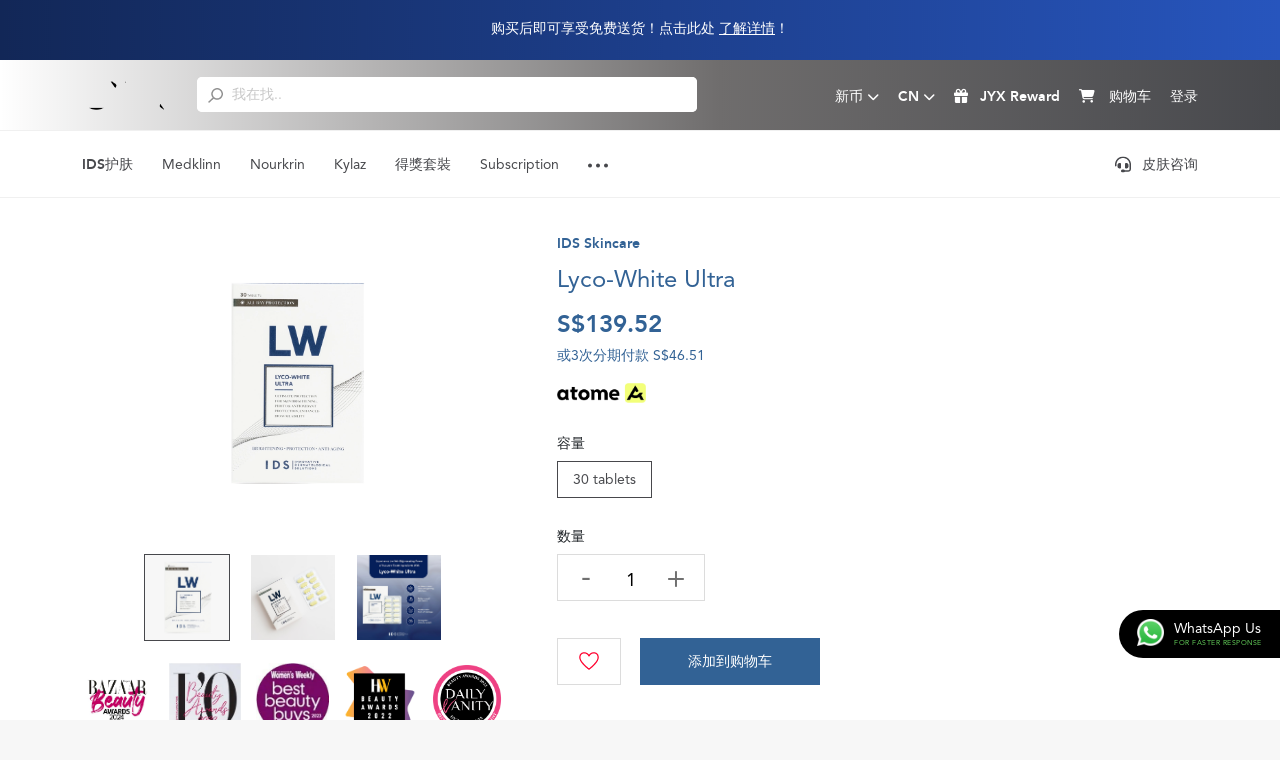

--- FILE ---
content_type: text/html; charset=UTF-8
request_url: https://cn.jyx.shop/ids-skincare/lyco-white-ultra
body_size: 30023
content:
<!doctype html>
<html lang="en">
<head>
    <meta charset="utf-8">
    <meta name="viewport" content="width=device-width, initial-scale=1.0, minimum-scale=1.0, maximum-scale=2.0"/>
    <meta name="google-signin-scope" content="profile email">
    <script src="https://apis.google.com/js/platform.js" async defer></script>
    <meta name="google-signin-client_id" content="230509083290-ivlqpn33r0ft7cll9f6mf3ae4tsgf285.apps.googleusercontent.com">
    <meta name="csrf-token" content="fyHeev3i19JZQqzMEDdil07o5eXKFubG97xwbKKB">
    <meta name="google-site-verification" content="oxsT4jJy4wrmWxvtqxJ3eejOG4nuy5_pxN3jzgfh8Yg" />
    <title>Lyco-White Ultra | Effective Skincare Products | IDS Skincare Products</title>
<meta name="description" content="Shop the most effective skincare brand with award-winning products and patented delivery formula">
<meta name="keywords" content="neulastin, dermashield, enhance, jyx, shop, ecommerce, skincare, care, skin, derma, shield, gss, great sale, singapore, 2019">
<link href="https://cn.jyx.shop/fancybox/dist/jquery.fancybox.min.css" rel="stylesheet"/>
    
    <!-- CSS -->
    <link href="https://cn.jyx.shop/css/fonts.css" rel="stylesheet"/>
    <link href="https://cn.jyx.shop/css/front.css?v.13.5" rel="stylesheet"/>

    <!--favicon-->
    <link rel="icon" href="/favicon/android-chrome-192x192.png" sizes="192x192" />
    <link rel="apple-touch-icon" sizes="180x180" href="/favicon/apple-touch-icon.png">
    <link rel="icon" type="image/png" sizes="32x32" href="/favicon/favicon-32x32.png">
    <link rel="icon" type="image/png" sizes="16x16" href="/favicon/favicon-16x16.png">
    <link rel="manifest" href="/favicon/site.webmanifest">
    <link rel="mask-icon" href="/favicon/safari-pinned-tab.svg" color="#5bbad5">
    <meta name="msapplication-TileColor" content="#ffffff">
    <meta name="theme-color" content="#ffffff">

    <!-- Google Tag Manager -->
    <script>(function(w,d,s,l,i){w[l]=w[l]||[];w[l].push({'gtm.start':
    new Date().getTime(),event:'gtm.js'});var f=d.getElementsByTagName(s)[0],
    j=d.createElement(s),dl=l!='dataLayer'?'&l='+l:'';j.async=true;j.src=
    'https://www.googletagmanager.com/gtm.js?id='+i+dl;f.parentNode.insertBefore(j,f);
    })(window,document,'script','dataLayer','GTM-MSR2XGV');</script>
    <!-- End Google Tag Manager -->

    <!-- Global site tag (gtag.js) - Google Analytics -->
    <script async src="https://www.googletagmanager.com/gtag/js?id=UA-137253703-1"></script>
    <script>
    window.dataLayer = window.dataLayer || [];
    function gtag(){dataLayer.push(arguments);}
    gtag('js', new Date());

    gtag('config', 'UA-137253703-1');
    </script>

    <!-- Meta Pixel Code -->
    <script>
    !function(f,b,e,v,n,t,s)
    {if(f.fbq)return;n=f.fbq=function(){n.callMethod?
    n.callMethod.apply(n,arguments):n.queue.push(arguments)};
    if(!f._fbq)f._fbq=n;n.push=n;n.loaded=!0;n.version='2.0';
    n.queue=[];t=b.createElement(e);t.async=!0;
    t.src=v;s=b.getElementsByTagName(e)[0];
    s.parentNode.insertBefore(t,s)}(window, document,'script',
    'https://connect.facebook.net/en_US/fbevents.js');
    fbq('init', '337070040521556');
    fbq('track', 'PageView');
    </script>
    <noscript><img height="1" width="1" style="display:none"
    src="https://www.facebook.com/tr?id=337070040521556&ev=PageView&noscript=1"
    /></noscript>
    <!-- End Meta Pixel Code -->
    <script src="https://www.google.com/recaptcha/api.js?hl=&render=6LeixuUjAAAAAIeuAsE_NkCj_UOrgJbg2sTLEcmY"></script>
    <style>
        .grecaptcha-badge { visibility: hidden !important; }
    </style>
</head>
<body>

<section id="main-page">
    <div class="bg-dark"></div>

    <div id="tsearch" class="hide">
        <form action="https://cn.jyx.shop/search">
        <input type="hidden" name="_token" value="fyHeev3i19JZQqzMEDdil07o5eXKFubG97xwbKKB" autocomplete="off">            <input type="text" class="input-search" placeholder="我在找.." name="search"/>
            <button type="button" class="btn-search" aria-label="search">
                <img src="https://cn.jyx.shop/images/icon/search-product.svg" alt="" title="">
            </button>
        </form>
        <div class="search-result"></div>
    </div>

    <header>
        <div class="hdr-top">
            <div class="container">
                <div class="slider-free">
                                        <div class="item">
                        <div><p>购买后即可享受免费送货！点击此处 <a href="https://www.jyx.shop/terms?tab=shipping-information">了解详情</a>！</p></div>
                    </div>
                                    </div>
            </div>
        </div>
        <div class="hdr-menu">
            <div class="container">
                <div class="row">
                    <div class="col-4 col-md-8 col-lg-6 col-xl-7 my-auto">
                        <div class="h60">
                            <div class="tbl">
                                <div class="cell w115">
                                    <div class="logo">
                                        <a href="https://cn.jyx.shop" aria-label="Logo">
                                            <img class="logo-all" src="https://cn.jyx.shop/images/Shop-Best-Products-Skincare.gif" title="Shop Best Products | Skincare" alt="Shop Best Products | Skincare"/>
                                        </a>
                                    </div>
                                </div>
                                <div class="cell">
                                    <div id="tsearch">
                                        <form action="https://cn.jyx.shop/search">
                                        <input type="hidden" name="_token" value="fyHeev3i19JZQqzMEDdil07o5eXKFubG97xwbKKB" autocomplete="off">                                            <input type="text" class="input-search" placeholder="我在找.." name="search"/>
                                            <button type="button" class="btn-search"  aria-label="search">
                                                <img src="https://cn.jyx.shop/images/icon/search-product.svg" alt="" title="">
                                            </button>
                                        </form>
                                        <div class="search-result"></div>
                                    </div>
                                </div>
                            </div>
                        </div>
                    </div>
                    <div class="col-8 col-md-4 col-lg-6 col-xl-5 text-right my-auto">
                        <div class="h60">
                            <div class="tbl">
                                <div class="cell">
                                    <ul class="hdr-right">
                                        <li class="search">
                                            <a href="javascript:;" class="search-toggle" aria-label="Search Toggle">
                                                <i class="fa-solid fa-magnifying-glass"></i>
                                            </a>
                                        </li>
                                        <li class="css-drop click-language">
                                            <div class="in">
                                                <span class="text-drop language">新币</span> <i class="fas fa-chevron-down"></i>
                                            </div>
                                            <div class="in-drop" id="language">
                                                <div class="abs-arrow">
                                                    <img src="https://cn.jyx.shop/images/icon/triangel.svg" alt="" title=""/>
                                                </div>
                                                <ul class="l-language">
                                                    <li><a href class="c-ils" data-currency="ILS">以色列新谢克尔</a></li>
                                                    <li><a href class="c-gbp" data-currency="GBP">英镑</a></li>
                                                    <li><a href class="c-aud" data-currency="AUD">澳币</a></li>
                                                    <li><a href class="c-usd" data-currency="USD">美元</a></li>
                                                    <li><a href class="c-vnd" data-currency="VND">越南盾</a></li>
                                                    <li><a href class="c-myr" data-currency="MYR">马币</a></li>
                                                    <li><a href class="c-idr" data-currency="IDR">印尼盾</a></li>
                                                    <li><a href class="c-php" data-currency="PHP">菲律宾比索</a></li>
                                                    <li><a href class="c-thb" data-currency="THB">泰铢</a></li>
                                                    <li><a href class="c-sgd" data-currency="SGD">新币</a></li>
                                                </ul>
                                            </div>
                                        </li>
                                        <li class="css-drop click-currency">
                                            <div class="in"><span class="text-drop currency">CN</span> <i class="fas fa-chevron-down"></i></div>
                                            <div class="in-drop" id="currency">
                                                <div class="abs-arrow">
                                                    <img src="https://cn.jyx.shop/images/icon/triangel.svg" alt="" title=""/>
                                                </div>
                                                <ul class="l-currency">
                                                                                                        <li><a data-lang="中文" href="https://cn.jyx.shop/">中文</a></li>
                                                                                                        <li><a data-lang="英文" href="https://www.jyx.shop/">英文</a></li>
                                                                                                        <li><a data-lang="印尼" href="http://id.jyx.shop/">印尼</a></li>
                                                                                                    </ul>
                                            </div>
                                        </li>
                                        <li class="css-rewards">
                                            <a href="https://cn.jyx.shop/loyalty-rewards-info"><i class="fa-solid fa-gift"></i> <span class="text">JYX Reward</span></a>
                                        </li>
                                        <li class="css-cart cart">
                                            <a href="https://cn.jyx.shop/cart">
                                                <i class="fa-solid fa-cart-shopping"></i> <span class="text">购物车 </span> <span class="total-cart"></span>
                                              </a>
                                            <div class="abs-dropdown">
                                                <div class="abs-arrow">
                                                    <img src="https://cn.jyx.shop/images/icon/triangel.svg" alt="" title=""/>
                                                </div>
                                                <div class="tbl">
                                                    <div class="cell img">
                                                        <img class="image" src="" alt="">
                                                    </div>
                                                    <div class="cell">
                                                        <div class="name"></div>
                                                        <div class="quantity">数量: <span class="qty"></span></div>
                                                        <div class="price c-sgd"></div>
                                                    </div>
                                                </div>
                                            </div>
                                        </li>
                                                                                <li class="css-login">
                                            <a href="https://cn.jyx.shop/login">
                                                <i class="fa-solid fa-right-to-bracket"></i> <span class="text">登录</span>
                                            </a>
                                        </li>
                                                                                <li class="click-menu">
                                            <a href>
                                                <i class="fas fa-bars"></i>
                                            </a>
                                        </li>
                                    </ul>
                                </div>
                            </div>
                        </div>
                    </div>
                </div>
            </div>
        </div>
        <div class="bdr-menu">
            <div class="container">
                <div class="row">
                    <div class="col-md-10 my-auto">
                        <ul class="nav-menu">
                            
                            <li class="new-drop-menu">
                                <a href="https://cn.jyx.shop/sales-page/ids-skincare" class="nav-ids active">IDS护肤</a>
                                <div class="brand-drop" style="width: 170px;">
                                    <div class="abs-arrow">
                                        <img src="https://cn.jyx.shop/images/icon/triangel.svg" alt="" title=""/>
                                    </div>
                                    <ul>
                                        <li><a href="https://www.idsskincare.com/" target="_blank" rel="noreferrer noopener">关于</a></li>
                                        <li><a href="https://cn.jyx.shop/idsskincare/video">视频</a></li>
                                        <li><a href="https://cn.jyx.shop/know-your-skincare">Know Your Skincare</a></li>
                                        <li><a href="https://cn.jyx.shop/sales-page/ids-skincare">购物</a></li>
                                        <li><a href="https://www.idsskincare.com/our-result" target="_blank" rel="noreferrer noopener">成功的故事</a></li>
                                    </ul>
                                </div>
                            </li>
                            <!-- <li class="new-drop-menu">
                                <a href="https://cn.jyx.shop/sales-page/eoas" class="nav-eoas ">EOAS</a>
                                <div class="brand-drop">
                                    <div class="abs-arrow">
                                        <img src="https://cn.jyx.shop/images/icon/triangel.svg" alt="" title=""/>
                                    </div>
                                    <ul>
                                        <li><a href="http://eoasianskin.com/" target="_blank" rel="noreferrer noopener">关于</a></li>
                                        <li><a href="https://cn.jyx.shop/sales-page/eoas">购物</a></li>
                                    </ul>
                                </div>
                            </li> -->
                            <li class="new-drop-menu">
                                <a href="https://cn.jyx.shop/sales-page/medklinn" class="nav-medklinn ">Medklinn</a>
                                <div class="brand-drop">
                                    <div class="abs-arrow">
                                        <img src="https://cn.jyx.shop/images/icon/triangel.svg" alt="" title=""/>
                                    </div>
                                    <ul>
                                        <li><a href="https://cn.jyx.shop/medklinn">关于</a></li>
                                        <li><a href="https://cn.jyx.shop/medklinn#video_player">视频</a></li>
                                        <li><a href="https://cn.jyx.shop/sales-page/medklinn">购物</a></li>
                                    </ul>
                                </div>
                            </li>
                            <li class="new-drop-menu pos-new">
                                <a href="https://cn.jyx.shop/sales-page/nourkrin" class="nav-nourkrin ">Nourkrin</a>
                                <div class="brand-drop" style="width: 190px;">
                                    <div class="abs-arrow">
                                        <img src="https://cn.jyx.shop/images/icon/triangel.svg" alt="" title=""/>
                                    </div>
                                    <ul>
                                        <li><a href="https://cn.jyx.shop/nourkrin/about">关于</a></li>
                                        <li><a href="https://cn.jyx.shop/nourkrin/how-it-works">这个怎么运作</a></li>
                                        <li><a href="https://cn.jyx.shop/nourkrin/what-are-proteoglycans">什么是蛋白聚糖</a></li>
                                        <li><a href="https://cn.jyx.shop/nourkrin/backed-by-science">以科学为后盾</a></li>
                                        <li><a href="https://cn.jyx.shop/nourkrin/case-studies">实例探究</a></li>
                                        <li><a href="https://cn.jyx.shop/nourkrin/awards">获奖产品</a></li>
                                        <li><a href="https://cn.jyx.shop/nourkrin/frequently-asked-questions">常问问题</a></li>
                                        <li><a href="https://cn.jyx.shop/sales-page/nourkrin">购物</a></li>
                                    </ul>
                                </div>
                            </li>
                            <li class="new-drop-menu">
                                <a href="https://cn.jyx.shop/sales-page/kylaz" class="nav-kylaz ">Kylaz</a>
                                <div class="brand-drop">
                                    <div class="abs-arrow">
                                        <img src="https://cn.jyx.shop/images/icon/triangel.svg" alt="" title=""/>
                                    </div>
                                    <ul>
                                        <li><a href="https://kylaz.com/" target="_blank" rel="noreferrer noopener">关于</a></li>
                                        <li><a href="https://cn.jyx.shop/kylaz/video">视频</a></li>
                                        <li><a href="https://cn.jyx.shop/sales-page/kylaz">购物</a></li>
                                    </ul>
                                </div>
                            </li>
                            
                            <li>
                                <a href="https://www.idsskincare.com/ids-skincare-award-winning-bundle" target="_blank" rel="noreferrer noopener">得獎套裝</a>
                            </li>
                            <li><a href="https://cn.jyx.shop/subscription" class="nav-subscription">Subscription</a></li>
                            <li class="drop-dot">
                                <a class="click-dot"><img src="https://cn.jyx.shop/images/icon/dot.svg?.v1" alt="" title=""/></a>
                                <div class="abs-dot">
                                    <ul>
                                        <li><a href="https://idsaesthetics.com/digital-playbook" target="_blank" class="nav-playbook">数字剧本</a></li>
                                        <li><a href="https://cn.jyx.shop/discover-skincare-beauty-cosmetic-tips-be-in-the-know" class="nav-intheknow">美容新聞</a></li>
                                        <li><a href="https://cn.jyx.shop/results" class="nav-results">結果</a></li>
                                    </ul>
                                </div>
                            </li>
                            
                        </ul>
                    </div>
                    <div class="col-md-2 my-auto text-end">
                        <ul class="nav-skin">
                            <li>
                                <a href=" http://www.idsclinic.com/book-now " target="_blank" rel="noreferrer noopener"><img src="https://cn.jyx.shop/images/headset.svg" alt="" title=""/> 皮肤咨询
                                </a>
                            </li>
                        </ul>
                    </div>
                </div>
            </div>
        </div>
    </header>

    <div class="main">
        <h1 style="display:none;">Lyco-White Ultra | Effective Skincare Products | IDS Skincare Products</h1>
<div class="detail">
    <div class="container">
        <div id="id" style="display:none;">264</div>
        <div id="slug" style="display:none;">lyco-white-ultra</div>
        <div class="row" data-sticky-container>
            <div class="col-md-6 col-lg-5">
                <div class="selector pr30" data-margin-top="194">
                    <div>
                        <div class="pos-rel">
                            <div class="slider-detail-product">
                                                                                                                                                                            <div class="item ">
                                                                                        <div class="img zoom">
                                                <img src="https://jyx-shop.s3.ap-southeast-1.amazonaws.com/product/249/264/518e005d1365d2ecb08093c2560062a0.webp" title="" alt=""/>
                                            </div>   
                                        </div>
                                                                                                                                                                                                                        <div class="item ">
                                                                                        <div class="img zoom">
                                                <img src="https://jyx-shop.s3.ap-southeast-1.amazonaws.com/product/249/264/7af06c3cb9f06998fdddffcbf0ddcf82.jpg" title="" alt=""/>
                                            </div>   
                                        </div>
                                                                                                                                                                                                                        <div class="item ">
                                                                                        <div class="img zoom">
                                                <img src="https://jyx-shop.s3.ap-southeast-1.amazonaws.com/product/249/264/cee69d2e342f7ed753e06ef4f25ae406.jpeg" title="" alt=""/>
                                            </div>   
                                        </div>
                                                                                                                                                                </div>
                                                                                                                                                                                                                                                                                                                                                                                                                                                                                                                                                                                                                                                                                                                                                                                                                                                                                                                                                                                                                                                                                </div>
                        <div class="slider-thumb-detail-product slider-thumb">
                                                                                                                            <div class="item variant-264">
                                        <div class="in">
                                            <div class="img">
                                                <img src="https://jyx-shop.s3.ap-southeast-1.amazonaws.com/product/249/264/518e005d1365d2ecb08093c2560062a0.webp" title="" alt=""/>
                                            </div>
                                        </div>
                                    </div>
                                                                                                                                                                <div class="item variant-264">
                                        <div class="in">
                                            <div class="img">
                                                <img src="https://jyx-shop.s3.ap-southeast-1.amazonaws.com/product/249/264/7af06c3cb9f06998fdddffcbf0ddcf82.jpg" title="" alt=""/>
                                            </div>
                                        </div>
                                    </div>
                                                                                                                                                                <div class="item variant-264">
                                        <div class="in">
                                            <div class="img">
                                                <img src="https://jyx-shop.s3.ap-southeast-1.amazonaws.com/product/249/264/cee69d2e342f7ed753e06ef4f25ae406.jpeg" title="" alt=""/>
                                            </div>
                                        </div>
                                    </div>
                                                                                                                                                </div>
                                                    <div class="l-award">
                                <div class="row justify-content-center">
                                                                        <div class="col-award my-auto">
                                        <img src="https://jyx-shop.s3.ap-southeast-1.amazonaws.com/award/77/harpers-bazaar-singapore-beauty-awards-2024.jpg" alt="Harper&#039;s BAZAAR Singapore Beauty Awards 2024" title="Harper&#039;s BAZAAR Singapore Beauty Awards 2024">
                                    </div>
                                                                        <div class="col-award my-auto">
                                        <img src="https://jyx-shop.s3.ap-southeast-1.amazonaws.com/award/56/lofficiel-singapore-2022-beauty-awards.jpg" alt="L&#039;Officiel Singapore 2022 Beauty Awards" title="L&#039;Officiel Singapore 2022 Beauty Awards">
                                    </div>
                                                                        <div class="col-award my-auto">
                                        <img src="https://jyx-shop.s3.ap-southeast-1.amazonaws.com/award/54/sww-best-beauty-buy-2023.jpg" alt="SWW Best Beauty Buy 2023" title="SWW Best Beauty Buy 2023">
                                    </div>
                                                                        <div class="col-award my-auto">
                                        <img src="https://jyx-shop.s3.ap-southeast-1.amazonaws.com/award/53/her-world-beauty-awards-2022.png" alt="Her World Beauty Awards 2022" title="Her World Beauty Awards 2022">
                                    </div>
                                                                        <div class="col-award my-auto">
                                        <img src="https://jyx-shop.s3.ap-southeast-1.amazonaws.com/award/51/daily-vanity-beauty-awards-2022-best-brightening-supplement.png" alt="Daily Vanity Beauty Awards 2022 (Best Brightening Supplement)" title="Daily Vanity Beauty Awards 2022 (Best Brightening Supplement)">
                                    </div>
                                                                    </div>
                            </div>
                                            </div>
                    
                </div>
            </div>
            <div class="col-md-6">
                <div class="selector pad">
                                        <div class="brand" style="color:#326295">IDS Skincare</div>
                    <div class="name" style="color:#326295">Lyco-White Ultra</div>
                                        <div class="tab-content">
                                                <div class="tab-pane fade active show size-264" role="tabpanel" aria-labelledby="size-264-tab">
                            <div class="price" style="color:#326295">
                                                                                                    <ul>
                                        <li>
                                            <div class="c-sgd">139.52</div>
                                        </li>
                                                                            </ul>
                                                            </div>
                        </div>
                                            </div>
                    <div class="instalment">
                        
                                                                                                                    <div class="text-instalment" style="color:#326295">或3次分期付款 S$46.51</div>
                                <div class="logo-pay">
                                    <ul>
                                        <li>
                                            <img src="https://cn.jyx.shop/images/payment/atome.webp?.v1" height="14" alt="" title=""/>
                                        </li>
                                    </ul>
                                </div>
                                                                        </div>
                                            <div class="size">
                            <div class="txt">容量</div>
                            <ul id="tabSize" class="nav nav-tabs tab-size" role="tablist">
                                 
                                <li class="nav-item">
                                    <a class="nav-link active show" 
                                        data-prod_var_id="264" 
                                        data-prod_var_image="https://jyx-shop.s3.ap-southeast-1.amazonaws.com/product/249/264/518e005d1365d2ecb08093c2560062a0.webp" 
                                        data-prod_var_price="139.52" 
                                        data-bs-target=".size-264" 
                                        data-bs-toggle="tab" aria-label="Size"
                                    >
                                        30 tablets
                                    </a>
                                </li>
                                                            </ul>
                        </div>
                                                                <div class="quantity">
                            <div class="txt">数量</div>
                            <div class="box-qty">
                                <div class="input-qty">
                                    <div class="tbl">
                                        <div class="cell">
                                            <input type="button" value="-" class="qtyminus" field="quantity">
                                        </div>
                                        <div class="cell">
                                            <input type="text" id="input-quantity" aria-label="quantity" name="quantity" value="1" readonly="" min="1" class="qty">
                                        </div>
                                        <div class="cell">
                                            <input type="button" value="+" class="qtyplus" field="quantity">
                                        </div>
                                    </div>
                                </div>
                            </div>
                        </div>
                        <ul class="list-btn">
                                                                                            <li>
                                    <a data-bs-toggle="modal" data-bs-target="#wishModal" aria-label="Wishlist">
                                        <button type="button" class="btn-wish" aria-label="Wishlist">
                                            <img class="no-active" src="https://cn.jyx.shop/images/icon/love1.svg" title="" alt=""/>
                                        </button>
                                    </a>
                                </li>
                                                                <li>
                                    <a href="javascript:void(0)" class="add-cart" data-id="264" data-name="Lyco-White Ultra" data-price="139.52" data-image="https://jyx-shop.s3.ap-southeast-1.amazonaws.com/product/249/lyco-white-ultra.webp" data-qty="" id="addToCart" aria-label="Cart">
                                        <button type="button" class="btn-cart" style="background:#326295; border-color:#326295; ">添加到购物车</button>
                                    </a>
                                </li>
                                                    </ul>
                                        <div class="tab-desc d-none d-xl-block">
                        <ul class="nav nav-tabs">
                            <li class="nav-item">
                                <a class="nav-link active" data-bs-toggle="tab" href=".product-information" style="color:#326295">產品資訊
                                    <span class="bdr" style="background:#326295"></span>
                                </a>
                            </li>
                                                        <li class="nav-item">
                                <a class="nav-link" data-bs-toggle="tab" href=".ingredients" style="color:#326295">原料<span class="bdr" style="background:#326295"></span></a>
                            </li>
                                                        <li class="nav-item">
                                <a class="nav-link" data-bs-toggle="tab" href=".reviews" style="color:#326295">审查<span class="bdr" style="background:#326295"></span></a>
                            </li>
                        </ul>
                        <div class="tab-content" style="min-height: 300px;">
                            <div class="tab-pane fade show active product-information">
                                <div class="accordion">
                                    <div class="t-content" style="color:#326295">產品資訊</div>
                                    
                                                                                                                    <div class="tab-content">
                                                                                            <div class="tab-pane fade active show size-264" role="tabpanel" aria-labelledby="size-264-tab">
                                                    <div class="detail20">
                                                        <div class="desc-detail">
                                                            <p><p>A novel skin-brightening oral supplement with proven, powerful, and patented ingredients that help lighten and even the skin tone. It is an oral supplement that fights free radicals, significantly protecting the skin against UV radiation. This product provides all-around health benefits to your body as well. Side effects are infrequent &mdash; the key ingredients, such as White Tomato Extract, Curcumin, and Pepper, are all common food ingredients consumed daily.<br /><br /><strong>HALAL CERTIFIED</strong></p></p>
                                                        </div>
                                                    </div>
                                                </div>
                                                                                    </div>
                                                                            
                                                                        <div class="detail20">
                                        <div class="title-detail" style="color:#326295">为什么与众不同?</div>
                                        <div class="desc-detail"><p>Benefits</p>
<ul>
<li>More uniform skin complexion.</li>
<li>Improvement of skin health.&nbsp;</li>
<li>Oral sun protection that helps to reduce ultraviolet-induced damage on human skin.</li>
<li>Enhanced absorption.</li>
<li>Antioxidant properties.</li>
<li>Immune system enhancer.&nbsp;</li>
</ul>
<p>&nbsp;</p>
<p><strong>Improved Formula</strong></p>
<ol>
<li>Lyco-White Ultra contains 1,500mg of White Tomato Extract, 50% more than the original formula. White Tomato Extract inhibits melanin synthesis in the skin, reducing sun damage and providing a fairer and more transparent complexion.</li>
<li>It also has an increased dosage of Polypodium leucotomos &mdash; from 300mg to 1,000mg &mdash; compared to Lyco-White. Polypodium leucotomos is a plant extract that improves the skin's ability to defend itself against UV radiation, reducing the number of damaging rays that can penetrate the skin's barriers.</li>
<li>Additionally, it contains 100mg of Pine Bark Extract &mdash; a new ingredient not found in the previous formula. This powerful immunity enhancer boosts antioxidant benefits, relieves inflammation, and enhances UV protection.</li>
<li>Did you know that taking 1500mg of White Tomato extract in just one Lyco-White Ultra tablet is equivalent to eating 187 medium-sized fresh tomatoes?</li>
</ol></div>
                                    </div>
                                    
                                                                        <div class="detail20">
                                        <div class="title-detail" style="color:#326295">如何使用</div>
                                        <div class="desc-detail"><p>Take one tablet daily in the morning after eating.</p></div>
                                    </div>
                                    
                                                                        <div class="detail20">
                                        <div class="title-detail" style="color:#326295">这适合谁</div>
                                        <div class="desc-detail"><p>This product is ideal for all skin types.</p></div>
                                    </div>
                                    
                                                                        <div class="detail20">
                                        <div class="title-detail mb20" style="color:#326295">皮肤类型</div>
                                        <div class="pad">
                                            <ul class="l-claims">
                                                                                                     
                                                    <li>
                                                        <div class="css-tooltip active"><i class="fas fa-check-circle"></i> Normal</div>
                                                    </li>
                                                                                                                                                </ul>
                                        </div>
                                    </div>
                                                                    </div>
                            </div>
                            <div class="tab-pane fade ingredients">
                                <div class="t-content" style="color:#326295">原料</div>
                                <div class="detail20">
                                                                            <div class="detail20">
                                            <div class="title-detail" style="color:#326295">有效成分</div>
                                            <div class="desc-detail"><p>White Tomato Extract</p>
<ul>
<li>Skin brightening action.</li>
<li>White tomato extract, which contains Phytoene and Phyofluene, absorbs UV-A and UV-B radiation, preventing damage to the skin.</li>
</ul>
<p>&nbsp;</p>
<p>Polypodium Leucotomos</p>
<ul>
<li>Plant extract shown to be an effective systemic chemo-photoprotective agent, leading to significant protection of the skin against UV radiation.</li>
<li>A patent has been issued (USA) for its antioxidant photo-protection action.</li>
</ul>
<p>&nbsp;</p>
<p>Curcumin Extract (Curcumin C3 Complex):</p>
<ul>
<li>Patented for its unique composition ratio and use, research shows that the compound offers a wide range of health benefits. Its broad positive impact on physiological activities in the body makes it a 'super-antioxidant', providing optimal protection and integrity to biological systems.</li>
</ul>
<p>&nbsp;</p>
<p>Black Pepper Extract</p>
<ul>
<li>A bioactive compound with anti-inflammatory properties that helps improve gastrointestinal absorption of nutritional materials.</li>
</ul>
<p>&nbsp;</p>
<p>Pinus Pinaster Bark Extract</p>
<ul>
<li>Acts as an immune system enhancer.</li>
<li>Boosts antioxidant status, reduces inflammation, and protects the skin from sun damage.</li>
</ul></div>
                                        </div>
                                                                                                        </div>
                            </div>
                            <div class="tab-pane fade reviews">
                                <div class="t-content" style="color:#326295">审查</div>
                                <div class="review">
                                                                        <div>
                                                                                    <div id="content">
                                                                                                                                                                                                                    <div class="review_testi">
                                                            <div>
                                                                <div class="nm-review">ting xin low</div>
                                                                <ul class="l-testi-review">
                                                                                                                                        <li><i class="text-warning fa fa-star"></i></li>
                                                                                                                                        <li><i class="text-warning fa fa-star"></i></li>
                                                                                                                                        <li><i class="text-warning fa fa-star"></i></li>
                                                                                                                                        <li><i class="text-warning fa fa-star"></i></li>
                                                                                                                                        <li><i class="text-warning fa fa-star"></i></li>
                                                                                                                                    </ul>
                                                            </div>
                                                            <p class="text-review">must have especially when going overseas!</p>
                                                        </div>
                                                                                                                                                                                                                            <div class="review_testi">
                                                            <div>
                                                                <div class="nm-review">Shar Shar</div>
                                                                <ul class="l-testi-review">
                                                                                                                                        <li><i class="text-warning fa fa-star"></i></li>
                                                                                                                                        <li><i class="text-warning fa fa-star"></i></li>
                                                                                                                                        <li><i class="text-warning fa fa-star"></i></li>
                                                                                                                                        <li><i class="text-warning fa fa-star"></i></li>
                                                                                                                                        <li><i class="text-warning fa fa-star"></i></li>
                                                                                                                                    </ul>
                                                            </div>
                                                            <p class="text-review">I’ve been taking this supplement for more than 2 years and I see results.</p>
                                                        </div>
                                                                                                                                                                                                                            <div class="review_testi">
                                                            <div>
                                                                <div class="nm-review">Joanne Loh</div>
                                                                <ul class="l-testi-review">
                                                                                                                                        <li><i class="text-warning fa fa-star"></i></li>
                                                                                                                                        <li><i class="text-warning fa fa-star"></i></li>
                                                                                                                                        <li><i class="text-warning fa fa-star"></i></li>
                                                                                                                                        <li><i class="text-warning fa fa-star"></i></li>
                                                                                                                                        <li><i class="text-warning fa fa-star"></i></li>
                                                                                                                                    </ul>
                                                            </div>
                                                            <p class="text-review">A tone brighter</p>
                                                        </div>
                                                                                                                                                                                                                            <div class="review_testi">
                                                            <div>
                                                                <div class="nm-review">Jo Ngiam</div>
                                                                <ul class="l-testi-review">
                                                                                                                                        <li><i class="text-warning fa fa-star"></i></li>
                                                                                                                                        <li><i class="text-warning fa fa-star"></i></li>
                                                                                                                                        <li><i class="text-warning fa fa-star"></i></li>
                                                                                                                                        <li><i class="text-warning fa fa-star"></i></li>
                                                                                                                                        <li><i class="text-warning fa fa-star"></i></li>
                                                                                                                                    </ul>
                                                            </div>
                                                            <p class="text-review">Have been taking this for a few years. It works!</p>
                                                        </div>
                                                                                                                                                                                                                            <div class="review_testi">
                                                            <div>
                                                                <div class="nm-review">Adeline Cheah</div>
                                                                <ul class="l-testi-review">
                                                                                                                                        <li><i class="text-warning fa fa-star"></i></li>
                                                                                                                                        <li><i class="text-warning fa fa-star"></i></li>
                                                                                                                                        <li><i class="text-warning fa fa-star"></i></li>
                                                                                                                                        <li><i class="text-warning fa fa-star"></i></li>
                                                                                                                                        <li><i class="text-warning fa fa-star"></i></li>
                                                                                                                                    </ul>
                                                            </div>
                                                            <p class="text-review">My fairness maintenance programme!</p>
                                                        </div>
                                                                                                                                                                                                                            <div class="review_testi">
                                                            <div>
                                                                <div class="nm-review">Snowbell Low</div>
                                                                <ul class="l-testi-review">
                                                                                                                                        <li><i class="text-warning fa fa-star"></i></li>
                                                                                                                                        <li><i class="text-warning fa fa-star"></i></li>
                                                                                                                                        <li><i class="text-warning fa fa-star"></i></li>
                                                                                                                                        <li><i class="text-warning fa fa-star"></i></li>
                                                                                                                                        <li><i class="text-warning fa fa-star"></i></li>
                                                                                                                                    </ul>
                                                            </div>
                                                            <p class="text-review">On my 3th packet still looking at results. Hoping for better deals so I could stock up more and take double dosage!</p>
                                                        </div>
                                                                                                                                                                                                                            <div class="review_testi">
                                                            <div>
                                                                <div class="nm-review">Gay Peggy</div>
                                                                <ul class="l-testi-review">
                                                                                                                                        <li><i class="text-warning fa fa-star"></i></li>
                                                                                                                                        <li><i class="text-warning fa fa-star"></i></li>
                                                                                                                                        <li><i class="text-warning fa fa-star"></i></li>
                                                                                                                                        <li><i class="text-warning fa fa-star"></i></li>
                                                                                                                                        <li><i class="text-warning fa fa-star"></i></li>
                                                                                                                                    </ul>
                                                            </div>
                                                            <p class="text-review">LW new packing with individual packing is great idea.</p>
                                                        </div>
                                                                                                                                                                                                                            <div class="review_testi">
                                                            <div>
                                                                <div class="nm-review">Ng Sally</div>
                                                                <ul class="l-testi-review">
                                                                                                                                        <li><i class="text-warning fa fa-star"></i></li>
                                                                                                                                        <li><i class="text-warning fa fa-star"></i></li>
                                                                                                                                        <li><i class="text-warning fa fa-star"></i></li>
                                                                                                                                        <li><i class="text-warning fa fa-star"></i></li>
                                                                                                                                        <li><i class="text-warning fa fa-star"></i></li>
                                                                                                                                    </ul>
                                                            </div>
                                                            <p class="text-review">I love it</p>
                                                        </div>
                                                                                                                                                                                                                            <div class="review_testi">
                                                            <div>
                                                                <div class="nm-review">Yen Wong</div>
                                                                <ul class="l-testi-review">
                                                                                                                                        <li><i class="text-warning fa fa-star"></i></li>
                                                                                                                                        <li><i class="text-warning fa fa-star"></i></li>
                                                                                                                                        <li><i class="text-warning fa fa-star"></i></li>
                                                                                                                                        <li><i class="text-warning fa fa-star"></i></li>
                                                                                                                                        <li><i class="text-warning fa fa-star"></i></li>
                                                                                                                                    </ul>
                                                            </div>
                                                            <p class="text-review">Love the results after taking 3 boxes!</p>
                                                        </div>
                                                                                                                                                                                                                            <div class="review_testi">
                                                            <div>
                                                                <div class="nm-review">Leona Seng</div>
                                                                <ul class="l-testi-review">
                                                                                                                                        <li><i class="text-warning fa fa-star"></i></li>
                                                                                                                                        <li><i class="text-warning fa fa-star"></i></li>
                                                                                                                                        <li><i class="text-warning fa fa-star"></i></li>
                                                                                                                                        <li><i class="text-warning fa fa-star"></i></li>
                                                                                                                                        <li><i class="text-warning fa fa-star"></i></li>
                                                                                                                                    </ul>
                                                            </div>
                                                            <p class="text-review">Second time buying, and fast delivery as always!</p>
                                                        </div>
                                                                                                                                                                                                                            <div class="review_testi">
                                                            <div>
                                                                <div class="nm-review">ben ong</div>
                                                                <ul class="l-testi-review">
                                                                                                                                        <li><i class="text-warning fa fa-star"></i></li>
                                                                                                                                        <li><i class="text-warning fa fa-star"></i></li>
                                                                                                                                        <li><i class="text-warning fa fa-star"></i></li>
                                                                                                                                        <li><i class="text-warning fa fa-star"></i></li>
                                                                                                                                        <li><i class="text-warning fa fa-star"></i></li>
                                                                                                                                    </ul>
                                                            </div>
                                                            <p class="text-review">I do notice my skin getting fairer</p>
                                                        </div>
                                                                                                                                                                                                                            <div class="review_testi">
                                                            <div>
                                                                <div class="nm-review">SY Y</div>
                                                                <ul class="l-testi-review">
                                                                                                                                        <li><i class="text-warning fa fa-star"></i></li>
                                                                                                                                        <li><i class="text-warning fa fa-star"></i></li>
                                                                                                                                        <li><i class="text-warning fa fa-star"></i></li>
                                                                                                                                        <li><i class="text-warning fa fa-star"></i></li>
                                                                                                                                    </ul>
                                                            </div>
                                                            <p class="text-review">Skin was more luminescent after taking it for a month
Only slight gripe is that the pill is slightly big</p>
                                                        </div>
                                                                                                                                                                                                                            <div class="review_testi">
                                                            <div>
                                                                <div class="nm-review">Amanda Teo</div>
                                                                <ul class="l-testi-review">
                                                                                                                                        <li><i class="text-warning fa fa-star"></i></li>
                                                                                                                                        <li><i class="text-warning fa fa-star"></i></li>
                                                                                                                                        <li><i class="text-warning fa fa-star"></i></li>
                                                                                                                                        <li><i class="text-warning fa fa-star"></i></li>
                                                                                                                                        <li><i class="text-warning fa fa-star"></i></li>
                                                                                                                                    </ul>
                                                            </div>
                                                            <p class="text-review">Have taken daily for about 1 month plus and really see the glow on my skin!</p>
                                                        </div>
                                                                                                                                                                                                                            <div class="review_testi">
                                                            <div>
                                                                <div class="nm-review">Bee Leng Besana Toh</div>
                                                                <ul class="l-testi-review">
                                                                                                                                        <li><i class="text-warning fa fa-star"></i></li>
                                                                                                                                        <li><i class="text-warning fa fa-star"></i></li>
                                                                                                                                        <li><i class="text-warning fa fa-star"></i></li>
                                                                                                                                        <li><i class="text-warning fa fa-star"></i></li>
                                                                                                                                        <li><i class="text-warning fa fa-star"></i></li>
                                                                                                                                    </ul>
                                                            </div>
                                                            <p class="text-review">Delivery was fast. Ordered on 4 Sep, received it on 6 Sep. I&#039;m happy with my purchase 👍🏻💯💯</p>
                                                        </div>
                                                                                                                                                                                                        </div>
                                                                                            <a id="showMore">查看更多</a>
                                                                                                                        </div>
                                </div>
                            </div>
                        </div>

                                                
                                                                                                                <div class="expiry" style="color:#326295">產品有效期限 : 01 May 2028</div>
                                                                        </div>
                </div>
            </div>
        </div>
        <div class="tab-desc d-lg-block d-xl-none">
            <ul class="nav nav-tabs">
                <li class="nav-item">
                    <a class="nav-link active" data-bs-toggle="tab" href=".resp-product-information" style="color:#326295">產品資訊
                        <span class="bdr" style="background:#326295"></span>
                    </a>
                </li>
                                <li class="nav-item">
                    <a class="nav-link" data-bs-toggle="tab" href=".resp-ingredients" style="color:#326295">原料<span class="bdr" style="background:#326295"></span></a>
                </li>
                                <li class="nav-item">
                    <a class="nav-link" data-bs-toggle="tab" href=".resp-reviews" style="color:#326295">审查<span class="bdr" style="background:#326295"></span></a>
                </li>
            </ul>
            <div class="tab-content">
                <div class="tab-pane fade show active resp-product-information">
                    <div class="accordion">
                        <div class="t-content" style="color:#326295">產品資訊</div>
                        
                                                                                <div class="tab-content">
                                                                    <div class="tab-pane fade active show size-264" role="tabpanel" aria-labelledby="size-264-tab">
                                        <div class="detail20">
                                            <div class="desc-detail">
                                                <p><p>A novel skin-brightening oral supplement with proven, powerful, and patented ingredients that help lighten and even the skin tone. It is an oral supplement that fights free radicals, significantly protecting the skin against UV radiation. This product provides all-around health benefits to your body as well. Side effects are infrequent &mdash; the key ingredients, such as White Tomato Extract, Curcumin, and Pepper, are all common food ingredients consumed daily.<br /><br /><strong>HALAL CERTIFIED</strong></p></p>
                                            </div>
                                        </div>
                                    </div>
                                                            </div>
                                                    
                                                <div class="detail20">
                            <div class="title-detail" style="color:#326295">为什么与众不同?</div>
                            <div class="desc-detail"><p>Benefits</p>
<ul>
<li>More uniform skin complexion.</li>
<li>Improvement of skin health.&nbsp;</li>
<li>Oral sun protection that helps to reduce ultraviolet-induced damage on human skin.</li>
<li>Enhanced absorption.</li>
<li>Antioxidant properties.</li>
<li>Immune system enhancer.&nbsp;</li>
</ul>
<p>&nbsp;</p>
<p><strong>Improved Formula</strong></p>
<ol>
<li>Lyco-White Ultra contains 1,500mg of White Tomato Extract, 50% more than the original formula. White Tomato Extract inhibits melanin synthesis in the skin, reducing sun damage and providing a fairer and more transparent complexion.</li>
<li>It also has an increased dosage of Polypodium leucotomos &mdash; from 300mg to 1,000mg &mdash; compared to Lyco-White. Polypodium leucotomos is a plant extract that improves the skin's ability to defend itself against UV radiation, reducing the number of damaging rays that can penetrate the skin's barriers.</li>
<li>Additionally, it contains 100mg of Pine Bark Extract &mdash; a new ingredient not found in the previous formula. This powerful immunity enhancer boosts antioxidant benefits, relieves inflammation, and enhances UV protection.</li>
<li>Did you know that taking 1500mg of White Tomato extract in just one Lyco-White Ultra tablet is equivalent to eating 187 medium-sized fresh tomatoes?</li>
</ol></div>
                        </div>
                        
                                                <div class="detail20">
                            <div class="title-detail" style="color:#326295">如何使用</div>
                            <div class="desc-detail"><p>Take one tablet daily in the morning after eating.</p></div>
                        </div>
                        
                                                <div class="detail20">
                            <div class="title-detail" style="color:#326295">这适合谁</div>
                            <div class="desc-detail"><p>This product is ideal for all skin types.</p></div>
                        </div>
                        
                                                <div class="detail20">
                            <div class="title-detail mb20" style="color:#326295">皮肤类型</div>
                            <div class="pad">
                                <ul class="l-claims">
                                                                             
                                        <li>
                                            <div class="css-tooltip active"><i class="fas fa-check-circle"></i> Normal</div>
                                        </li>
                                                                                                            </ul>
                            </div>
                        </div>
                                            </div>
                </div>
                <div class="tab-pane fade resp-ingredients">
                    <div class="t-content" style="color:#326295">原料</div>
                    <div class="detail20">
                                                    <div class="detail20">
                                <div class="title-detail" style="color:#326295">有效成分</div>
                                <div class="desc-detail"><p>White Tomato Extract</p>
<ul>
<li>Skin brightening action.</li>
<li>White tomato extract, which contains Phytoene and Phyofluene, absorbs UV-A and UV-B radiation, preventing damage to the skin.</li>
</ul>
<p>&nbsp;</p>
<p>Polypodium Leucotomos</p>
<ul>
<li>Plant extract shown to be an effective systemic chemo-photoprotective agent, leading to significant protection of the skin against UV radiation.</li>
<li>A patent has been issued (USA) for its antioxidant photo-protection action.</li>
</ul>
<p>&nbsp;</p>
<p>Curcumin Extract (Curcumin C3 Complex):</p>
<ul>
<li>Patented for its unique composition ratio and use, research shows that the compound offers a wide range of health benefits. Its broad positive impact on physiological activities in the body makes it a 'super-antioxidant', providing optimal protection and integrity to biological systems.</li>
</ul>
<p>&nbsp;</p>
<p>Black Pepper Extract</p>
<ul>
<li>A bioactive compound with anti-inflammatory properties that helps improve gastrointestinal absorption of nutritional materials.</li>
</ul>
<p>&nbsp;</p>
<p>Pinus Pinaster Bark Extract</p>
<ul>
<li>Acts as an immune system enhancer.</li>
<li>Boosts antioxidant status, reduces inflammation, and protects the skin from sun damage.</li>
</ul></div>
                            </div>
                                                                    </div>
                </div>
                <div class="tab-pane fade resp-reviews">
                    <div class="t-content" style="color:#326295">审查</div>
                    <div class="review">
                                                <div>
                                                            <div id="content">
                                                                                                                                                                    <div class="review_testi">
                                                <div>
                                                    <div class="nm-review">ting xin low</div>
                                                    <ul class="l-testi-review">
                                                                                                                <li><i class="text-warning fa fa-star"></i></li>
                                                                                                                <li><i class="text-warning fa fa-star"></i></li>
                                                                                                                <li><i class="text-warning fa fa-star"></i></li>
                                                                                                                <li><i class="text-warning fa fa-star"></i></li>
                                                                                                                <li><i class="text-warning fa fa-star"></i></li>
                                                                                                            </ul>
                                                </div>
                                                <p class="text-review">must have especially when going overseas!</p>
                                            </div>
                                                                                                                                                                            <div class="review_testi">
                                                <div>
                                                    <div class="nm-review">Shar Shar</div>
                                                    <ul class="l-testi-review">
                                                                                                                <li><i class="text-warning fa fa-star"></i></li>
                                                                                                                <li><i class="text-warning fa fa-star"></i></li>
                                                                                                                <li><i class="text-warning fa fa-star"></i></li>
                                                                                                                <li><i class="text-warning fa fa-star"></i></li>
                                                                                                                <li><i class="text-warning fa fa-star"></i></li>
                                                                                                            </ul>
                                                </div>
                                                <p class="text-review">I’ve been taking this supplement for more than 2 years and I see results.</p>
                                            </div>
                                                                                                                                                                            <div class="review_testi">
                                                <div>
                                                    <div class="nm-review">Joanne Loh</div>
                                                    <ul class="l-testi-review">
                                                                                                                <li><i class="text-warning fa fa-star"></i></li>
                                                                                                                <li><i class="text-warning fa fa-star"></i></li>
                                                                                                                <li><i class="text-warning fa fa-star"></i></li>
                                                                                                                <li><i class="text-warning fa fa-star"></i></li>
                                                                                                                <li><i class="text-warning fa fa-star"></i></li>
                                                                                                            </ul>
                                                </div>
                                                <p class="text-review">A tone brighter</p>
                                            </div>
                                                                                                                                                                            <div class="review_testi">
                                                <div>
                                                    <div class="nm-review">Jo Ngiam</div>
                                                    <ul class="l-testi-review">
                                                                                                                <li><i class="text-warning fa fa-star"></i></li>
                                                                                                                <li><i class="text-warning fa fa-star"></i></li>
                                                                                                                <li><i class="text-warning fa fa-star"></i></li>
                                                                                                                <li><i class="text-warning fa fa-star"></i></li>
                                                                                                                <li><i class="text-warning fa fa-star"></i></li>
                                                                                                            </ul>
                                                </div>
                                                <p class="text-review">Have been taking this for a few years. It works!</p>
                                            </div>
                                                                                                                                                                            <div class="review_testi">
                                                <div>
                                                    <div class="nm-review">Adeline Cheah</div>
                                                    <ul class="l-testi-review">
                                                                                                                <li><i class="text-warning fa fa-star"></i></li>
                                                                                                                <li><i class="text-warning fa fa-star"></i></li>
                                                                                                                <li><i class="text-warning fa fa-star"></i></li>
                                                                                                                <li><i class="text-warning fa fa-star"></i></li>
                                                                                                                <li><i class="text-warning fa fa-star"></i></li>
                                                                                                            </ul>
                                                </div>
                                                <p class="text-review">My fairness maintenance programme!</p>
                                            </div>
                                                                                                                                                                            <div class="review_testi">
                                                <div>
                                                    <div class="nm-review">Snowbell Low</div>
                                                    <ul class="l-testi-review">
                                                                                                                <li><i class="text-warning fa fa-star"></i></li>
                                                                                                                <li><i class="text-warning fa fa-star"></i></li>
                                                                                                                <li><i class="text-warning fa fa-star"></i></li>
                                                                                                                <li><i class="text-warning fa fa-star"></i></li>
                                                                                                                <li><i class="text-warning fa fa-star"></i></li>
                                                                                                            </ul>
                                                </div>
                                                <p class="text-review">On my 3th packet still looking at results. Hoping for better deals so I could stock up more and take double dosage!</p>
                                            </div>
                                                                                                                                                                            <div class="review_testi">
                                                <div>
                                                    <div class="nm-review">Gay Peggy</div>
                                                    <ul class="l-testi-review">
                                                                                                                <li><i class="text-warning fa fa-star"></i></li>
                                                                                                                <li><i class="text-warning fa fa-star"></i></li>
                                                                                                                <li><i class="text-warning fa fa-star"></i></li>
                                                                                                                <li><i class="text-warning fa fa-star"></i></li>
                                                                                                                <li><i class="text-warning fa fa-star"></i></li>
                                                                                                            </ul>
                                                </div>
                                                <p class="text-review">LW new packing with individual packing is great idea.</p>
                                            </div>
                                                                                                                                                                            <div class="review_testi">
                                                <div>
                                                    <div class="nm-review">Ng Sally</div>
                                                    <ul class="l-testi-review">
                                                                                                                <li><i class="text-warning fa fa-star"></i></li>
                                                                                                                <li><i class="text-warning fa fa-star"></i></li>
                                                                                                                <li><i class="text-warning fa fa-star"></i></li>
                                                                                                                <li><i class="text-warning fa fa-star"></i></li>
                                                                                                                <li><i class="text-warning fa fa-star"></i></li>
                                                                                                            </ul>
                                                </div>
                                                <p class="text-review">I love it</p>
                                            </div>
                                                                                                                                                                            <div class="review_testi">
                                                <div>
                                                    <div class="nm-review">Yen Wong</div>
                                                    <ul class="l-testi-review">
                                                                                                                <li><i class="text-warning fa fa-star"></i></li>
                                                                                                                <li><i class="text-warning fa fa-star"></i></li>
                                                                                                                <li><i class="text-warning fa fa-star"></i></li>
                                                                                                                <li><i class="text-warning fa fa-star"></i></li>
                                                                                                                <li><i class="text-warning fa fa-star"></i></li>
                                                                                                            </ul>
                                                </div>
                                                <p class="text-review">Love the results after taking 3 boxes!</p>
                                            </div>
                                                                                                                                                                            <div class="review_testi">
                                                <div>
                                                    <div class="nm-review">Leona Seng</div>
                                                    <ul class="l-testi-review">
                                                                                                                <li><i class="text-warning fa fa-star"></i></li>
                                                                                                                <li><i class="text-warning fa fa-star"></i></li>
                                                                                                                <li><i class="text-warning fa fa-star"></i></li>
                                                                                                                <li><i class="text-warning fa fa-star"></i></li>
                                                                                                                <li><i class="text-warning fa fa-star"></i></li>
                                                                                                            </ul>
                                                </div>
                                                <p class="text-review">Second time buying, and fast delivery as always!</p>
                                            </div>
                                                                                                                                                                            <div class="review_testi">
                                                <div>
                                                    <div class="nm-review">ben ong</div>
                                                    <ul class="l-testi-review">
                                                                                                                <li><i class="text-warning fa fa-star"></i></li>
                                                                                                                <li><i class="text-warning fa fa-star"></i></li>
                                                                                                                <li><i class="text-warning fa fa-star"></i></li>
                                                                                                                <li><i class="text-warning fa fa-star"></i></li>
                                                                                                                <li><i class="text-warning fa fa-star"></i></li>
                                                                                                            </ul>
                                                </div>
                                                <p class="text-review">I do notice my skin getting fairer</p>
                                            </div>
                                                                                                                                                                            <div class="review_testi">
                                                <div>
                                                    <div class="nm-review">SY Y</div>
                                                    <ul class="l-testi-review">
                                                                                                                <li><i class="text-warning fa fa-star"></i></li>
                                                                                                                <li><i class="text-warning fa fa-star"></i></li>
                                                                                                                <li><i class="text-warning fa fa-star"></i></li>
                                                                                                                <li><i class="text-warning fa fa-star"></i></li>
                                                                                                            </ul>
                                                </div>
                                                <p class="text-review">Skin was more luminescent after taking it for a month
Only slight gripe is that the pill is slightly big</p>
                                            </div>
                                                                                                                                                                            <div class="review_testi">
                                                <div>
                                                    <div class="nm-review">Amanda Teo</div>
                                                    <ul class="l-testi-review">
                                                                                                                <li><i class="text-warning fa fa-star"></i></li>
                                                                                                                <li><i class="text-warning fa fa-star"></i></li>
                                                                                                                <li><i class="text-warning fa fa-star"></i></li>
                                                                                                                <li><i class="text-warning fa fa-star"></i></li>
                                                                                                                <li><i class="text-warning fa fa-star"></i></li>
                                                                                                            </ul>
                                                </div>
                                                <p class="text-review">Have taken daily for about 1 month plus and really see the glow on my skin!</p>
                                            </div>
                                                                                                                                                                            <div class="review_testi">
                                                <div>
                                                    <div class="nm-review">Bee Leng Besana Toh</div>
                                                    <ul class="l-testi-review">
                                                                                                                <li><i class="text-warning fa fa-star"></i></li>
                                                                                                                <li><i class="text-warning fa fa-star"></i></li>
                                                                                                                <li><i class="text-warning fa fa-star"></i></li>
                                                                                                                <li><i class="text-warning fa fa-star"></i></li>
                                                                                                                <li><i class="text-warning fa fa-star"></i></li>
                                                                                                            </ul>
                                                </div>
                                                <p class="text-review">Delivery was fast. Ordered on 4 Sep, received it on 6 Sep. I&#039;m happy with my purchase 👍🏻💯💯</p>
                                            </div>
                                                                                                                                                        </div>
                                                                    <a id="showMore">查看更多</a>
                                                                                    </div>
                    </div>
                </div>
            </div>
                                    
                                                                <div class="expiry" style="color:#326295">產品有效期限 : 01 May 2028</div>
                                    </div>
                <div class="box-ig">
            <div class="t" style="color:#326295">Real Stories, Real Results</div>
            <div class="slider-ig">
                                <div class="item">
                    <img src="https://jyx-shop.s3.ap-southeast-1.amazonaws.com/product/instagram/249/9e122cbb34de0da147872187515b54cc.webp" title="" alt=""/>
                </div>
                                <div class="item">
                    <img src="https://jyx-shop.s3.ap-southeast-1.amazonaws.com/product/instagram/249/6fabb53d6e5ed86d5998a9d7f94c5265.webp" title="" alt=""/>
                </div>
                                <div class="item">
                    <img src="https://jyx-shop.s3.ap-southeast-1.amazonaws.com/product/instagram/249/06b103f5fd9f2720151cba564ded2f7c.webp" title="" alt=""/>
                </div>
                                <div class="item">
                    <img src="https://jyx-shop.s3.ap-southeast-1.amazonaws.com/product/instagram/249/b5b607d53f8f12f71f0260f7a6794cda.webp" title="" alt=""/>
                </div>
                                <div class="item">
                    <img src="https://jyx-shop.s3.ap-southeast-1.amazonaws.com/product/instagram/249/c6213ea8d7bc3e6e5df4013f9adb6244.webp" title="" alt=""/>
                </div>
                                <div class="item">
                    <img src="https://jyx-shop.s3.ap-southeast-1.amazonaws.com/product/instagram/249/377abf9281a56fafc018f8599352f6a4.webp" title="" alt=""/>
                </div>
                                <div class="item">
                    <img src="https://jyx-shop.s3.ap-southeast-1.amazonaws.com/product/instagram/249/8277ccb3485f50d30efd16cd993c9d3d.webp" title="" alt=""/>
                </div>
                            </div>
        </div>
                <div class="related">
                                                <div class="t" style="color:#326295">推荐配对</div>
                    <div class="slider-related row15">
                         
                        <div class="item pad15">
                            <div class="item-product ">
                                <div class="pos-rel">
                                    <div class="htag">
                                                                                                                                        
                                                                                                                                                                                    
                                                                                                                                                                                    
                                                                                                                                                                                    
                                                                                                                                                                                    
                                                                                                                                                                                    
                                                                                                                                                                                    
                                                                                                                                                                                    
                                                                                                                        </div>
                                </div>
                                <div class="box">
                                    <a href="https://cn.jyx.shop/ids-skincare/c-plus-1">
                                        <div class="pad">
                                            											                                            <div class="img">
                                                <img src="https://jyx-shop.s3.ap-southeast-1.amazonaws.com/product/21/c-plus-1.webp" title="C-Plus" alt="C-Plus"/>
                                            </div>
                                                                                                                                    <div class="abs">
                                                <div class="slider-award">
                                                                                                                                                                                                                <div class="item">
                                                        <img src="https://jyx-shop.s3.ap-southeast-1.amazonaws.com/award/78/harpers-bazaar-singapore-beauty-awards-2023.png" alt="Harper&#039;s BAZAAR Singapore Beauty Awards 2023" title="Harper&#039;s BAZAAR Singapore Beauty Awards 2023">
                                                    </div>
                                                                                                                                                                                                                <div class="item">
                                                        <img src="https://jyx-shop.s3.ap-southeast-1.amazonaws.com/award/66/daily-vanity-teams-faves-2023-serum.png" alt="Daily Vanity Team&#039;s Faves 2023 Serum" title="Daily Vanity Team&#039;s Faves 2023 Serum">
                                                    </div>
                                                                                                                                                                                                                <div class="item">
                                                        <img src="https://jyx-shop.s3.ap-southeast-1.amazonaws.com/award/60/daily-vanity-beauty-awards-2021.png" alt="Daily Vanity Beauty Awards 2021" title="Daily Vanity Beauty Awards 2021">
                                                    </div>
                                                                                                                                                                                                                <div class="item">
                                                        <img src="https://jyx-shop.s3.ap-southeast-1.amazonaws.com/award/54/sww-best-beauty-buy-2023.jpg" alt="SWW Best Beauty Buy 2023" title="SWW Best Beauty Buy 2023">
                                                    </div>
                                                                                                                                                                                                            </div>
                                            </div>
                                            
                                                                                    </div>
                                        <div title="C-Plus" class="nm" style="color:#326295">C-Plus</div>
                                                                                    <div class="price" style="color:#326295">
                                                                                                                                                    <div class="c-sgd">163.50</div>
                                                                                            </div>
                                                                            </a>
                                </div>

                                                                    <div class="link">
                                        <button type="button" style="background:#326295; border-color:#326295; " class="btn-product add-to-cart" 
                                            data-id="21" 
                                            data-name="C-Plus" 
                                            data-image="https://jyx-shop.s3.ap-southeast-1.amazonaws.com/product/21/c-plus-1.webp" 
                                            data-price="163.50">添加到购物车</button>
                                    </div>
                                                                
                            </div>
                        </div>
                         
                        <div class="item pad15">
                            <div class="item-product ">
                                <div class="pos-rel">
                                    <div class="htag">
                                                                                                                                        
                                                                                                                                                                                    
                                                                                                                                                                                    
                                                                                                                                                                                    
                                                                                                                                                                                    
                                                                                                                                                                                    
                                                                                                                                                                                    
                                                                                                                        </div>
                                </div>
                                <div class="box">
                                    <a href="https://cn.jyx.shop/ids-skincare/dermashield-serum-1">
                                        <div class="pad">
                                            											                                            <div class="img">
                                                <img src="https://jyx-shop.s3.ap-southeast-1.amazonaws.com/product/23/dermashield-serum-143.jpg" title="DermaShield Serum" alt="DermaShield Serum"/>
                                            </div>
                                                                                                                                    <div class="abs">
                                                <div class="slider-award">
                                                                                                                                                                                                                <div class="item">
                                                        <img src="https://jyx-shop.s3.ap-southeast-1.amazonaws.com/award/44/herworld-beauty-awards-2020.png" alt="HerWorld Beauty Awards 2020" title="HerWorld Beauty Awards 2020">
                                                    </div>
                                                                                                                                                        </div>
                                            </div>
                                            
                                                                                    </div>
                                        <div title="DermaShield Serum" class="nm" style="color:#326295">DermaShield Serum</div>
                                                                                    <div class="price" style="color:#326295">
                                                                                                                                                    <div class="c-sgd">107.91</div>
                                                                                            </div>
                                                                            </a>
                                </div>

                                                                    <div class="link">
                                        <button type="button" style="background:#326295; border-color:#326295; " class="btn-product add-to-cart" 
                                            data-id="23" 
                                            data-name="DermaShield Serum" 
                                            data-image="https://jyx-shop.s3.ap-southeast-1.amazonaws.com/product/23/dermashield-serum-143.jpg" 
                                            data-price="107.91">添加到购物车</button>
                                    </div>
                                                                
                            </div>
                        </div>
                         
                        <div class="item pad15">
                            <div class="item-product ">
                                <div class="pos-rel">
                                    <div class="htag">
                                                                                                                                        
                                                                                                                                                                                    
                                                                                                                                                                                    
                                                                                                                                                                                    
                                                                                                                                                                                    
                                                                                                                                                                                    
                                                                                                                                                                                    
                                                                                                                        </div>
                                </div>
                                <div class="box">
                                    <a href="https://cn.jyx.shop/ids-skincare/oil-free-moisturizer-2">
                                        <div class="pad">
                                            											                                            <div class="img">
                                                <img src="https://jyx-shop.s3.ap-southeast-1.amazonaws.com/product/25/oil-free-moisturizer-2.webp" title="Oil-Free Moisturizer" alt="Oil-Free Moisturizer"/>
                                            </div>
                                                                                                                                    <div class="abs">
                                                <div class="slider-award">
                                                                                                                                                                                                                <div class="item">
                                                        <img src="https://jyx-shop.s3.ap-southeast-1.amazonaws.com/award/24/cleo-beauty-hall-of-fame-2015.jpg" alt="Cleo Beauty Hall Of Fame 2015" title="Cleo Beauty Hall Of Fame 2015">
                                                    </div>
                                                                                                                                                                                                                <div class="item">
                                                        <img src="https://jyx-shop.s3.ap-southeast-1.amazonaws.com/award/21/women-weekly-best-beauty-buys-2015-winner.jpg" alt="Women Weekly Best Beauty Buys 2015 Winner" title="Women Weekly Best Beauty Buys 2015 Winner">
                                                    </div>
                                                                                                                                                                                                                <div class="item">
                                                        <img src="https://jyx-shop.s3.ap-southeast-1.amazonaws.com/award/20/cleo-guy-stuff-awards-2015.jpg" alt="Cleo Guy Stuff Awards 2015" title="Cleo Guy Stuff Awards 2015">
                                                    </div>
                                                                                                                                                                                                                <div class="item">
                                                        <img src="https://jyx-shop.s3.ap-southeast-1.amazonaws.com/award/9/cleo-beauty-hall-of-fame-2016.jpg" alt="Cleo Beauty Hall Of Fame 2016" title="Cleo Beauty Hall Of Fame 2016">
                                                    </div>
                                                                                                                                                        </div>
                                            </div>
                                            
                                                                                    </div>
                                        <div title="Oil-Free Moisturizer" class="nm" style="color:#326295">Oil-Free Moisturizer</div>
                                                                                    <div class="price" style="color:#326295">
                                                                                                                                                    <div class="c-sgd">97.01</div>
                                                                                            </div>
                                                                            </a>
                                </div>

                                                                    <div class="link">
                                        <button type="button" style="background:#326295; border-color:#326295; " class="btn-product add-to-cart" 
                                            data-id="25" 
                                            data-name="Oil-Free Moisturizer" 
                                            data-image="https://jyx-shop.s3.ap-southeast-1.amazonaws.com/product/25/oil-free-moisturizer-2.webp" 
                                            data-price="97.01">添加到购物车</button>
                                    </div>
                                                                
                            </div>
                        </div>
                         
                        <div class="item pad15">
                            <div class="item-product ">
                                <div class="pos-rel">
                                    <div class="htag">
                                                                                                                                        
                                                                                                                                                                                    
                                                                                                                                                                                    
                                                                                                                                                                                    
                                                                                                                                                                                    
                                                                                                                                                                                    
                                                                                                                                                                                    
                                                                                                                        </div>
                                </div>
                                <div class="box">
                                    <a href="https://cn.jyx.shop/ids-skincare/facial-scrub-1">
                                        <div class="pad">
                                            											                                            <div class="img">
                                                <img src="https://jyx-shop.s3.ap-southeast-1.amazonaws.com/product/31/facial-scrub-1.webp" title="Facial Scrub" alt="Facial Scrub"/>
                                            </div>
                                                                                                                                    <div class="abs">
                                                <div class="slider-award">
                                                                                                                                                                                                                <div class="item">
                                                        <img src="https://jyx-shop.s3.ap-southeast-1.amazonaws.com/award/67/daily-vanity-teams-faves-2023-exfoliator.png" alt="Daily Vanity Team&#039;s Faves 2023 Exfoliator" title="Daily Vanity Team&#039;s Faves 2023 Exfoliator">
                                                    </div>
                                                                                                                                                                                                                <div class="item">
                                                        <img src="https://jyx-shop.s3.ap-southeast-1.amazonaws.com/award/50/augustman-grooming-awards-2019.png" alt="AugustMan Grooming Awards 2019" title="AugustMan Grooming Awards 2019">
                                                    </div>
                                                                                                                                                                                                                <div class="item">
                                                        <img src="https://jyx-shop.s3.ap-southeast-1.amazonaws.com/award/42/augustman-grooming-awards-2018.png" alt="AugustMan Grooming Awards 2018" title="AugustMan Grooming Awards 2018">
                                                    </div>
                                                                                                                                                                                                                <div class="item">
                                                        <img src="https://jyx-shop.s3.ap-southeast-1.amazonaws.com/award/19/eds-pick-winner-aesthetics-beauty-awards-2014.jpg" alt="EDs Pick Winner Aesthetics &amp; Beauty Awards 2014" title="EDs Pick Winner Aesthetics &amp; Beauty Awards 2014">
                                                    </div>
                                                                                                                                                        </div>
                                            </div>
                                            
                                                                                    </div>
                                        <div title="Facial Scrub" class="nm" style="color:#326295">Facial Scrub</div>
                                                                                    <div class="price" style="color:#326295">
                                                                                                                                                    <div class="c-sgd">67.58</div>
                                                                                            </div>
                                                                            </a>
                                </div>

                                                                    <div class="link">
                                        <button type="button" style="background:#326295; border-color:#326295; " class="btn-product add-to-cart" 
                                            data-id="31" 
                                            data-name="Facial Scrub" 
                                            data-image="https://jyx-shop.s3.ap-southeast-1.amazonaws.com/product/31/facial-scrub-1.webp" 
                                            data-price="67.58">添加到购物车</button>
                                    </div>
                                                                
                            </div>
                        </div>
                         
                        <div class="item pad15">
                            <div class="item-product ">
                                <div class="pos-rel">
                                    <div class="htag">
                                                                                                                                        
                                                                                                                                                                                    
                                                                                                                                                                                    
                                                                                                                                                                                    
                                                                                                                                                                                    
                                                                                                                                                                                    
                                                                                                                                                                                    
                                                                                                                        </div>
                                </div>
                                <div class="box">
                                    <a href="https://cn.jyx.shop/ids-skincare/eye-rescue-1">
                                        <div class="pad">
                                            											                                            <div class="img">
                                                <img src="https://jyx-shop.s3.ap-southeast-1.amazonaws.com/product/40/eye-rescue-1.webp" title="Eye Rescue" alt="Eye Rescue"/>
                                            </div>
                                                                                        
                                                                                    </div>
                                        <div title="Eye Rescue" class="nm" style="color:#326295">Eye Rescue</div>
                                                                                    <div class="price" style="color:#326295">
                                                                                                                                                    <div class="c-sgd">151.51</div>
                                                                                            </div>
                                                                            </a>
                                </div>

                                                                    <div class="link">
                                        <button type="button" style="background:#326295; border-color:#326295; " class="btn-product add-to-cart" 
                                            data-id="40" 
                                            data-name="Eye Rescue" 
                                            data-image="https://jyx-shop.s3.ap-southeast-1.amazonaws.com/product/40/eye-rescue-1.webp" 
                                            data-price="151.51">添加到购物车</button>
                                    </div>
                                                                
                            </div>
                        </div>
                         
                        <div class="item pad15">
                            <div class="item-product ">
                                <div class="pos-rel">
                                    <div class="htag">
                                                                                                                                        
                                                                                                                                                                                    
                                                                                                                                                                                    
                                                                                                                                                                                    
                                                                                                                                                                                    
                                                                                                                                                                                    
                                                                                                                                                                                    
                                                                                                                                                                                    
                                                                                                                        </div>
                                </div>
                                <div class="box">
                                    <a href="https://cn.jyx.shop/ids-skincare/non-tinted-sunscreen-spf50-pa">
                                        <div class="pad">
                                            											                                            <div class="frame">
                                                <img src="https://cn.jyx.shop/images/frames2s3.png?v.3" alt="" title=""/>
                                            </div>
											                                            <div class="img">
                                                <img src="https://jyx-shop.s3.ap-southeast-1.amazonaws.com/product/166/non-tinted-sunscreen-spf50-pa.webp" title="IDS Non-Tinted Sunscreen (with Extra Blue Light Protection)" alt="IDS Non-Tinted Sunscreen (with Extra Blue Light Protection)"/>
                                            </div>
                                                                                                                                    <div class="abs">
                                                <div class="slider-award">
                                                                                                                                                                                                                <div class="item">
                                                        <img src="https://jyx-shop.s3.ap-southeast-1.amazonaws.com/award/65/skin-cancer-foundation.webp" alt="Skin Cancer Foundation" title="Skin Cancer Foundation">
                                                    </div>
                                                                                                                                                                                                                <div class="item">
                                                        <img src="https://jyx-shop.s3.ap-southeast-1.amazonaws.com/award/42/augustman-grooming-awards-2018.png" alt="AugustMan Grooming Awards 2018" title="AugustMan Grooming Awards 2018">
                                                    </div>
                                                                                                                                                                                                                <div class="item">
                                                        <img src="https://jyx-shop.s3.ap-southeast-1.amazonaws.com/award/18/cosmo-beauty-grand-prix-2015.jpg" alt="Cosmo Beauty Grand Prix 2015" title="Cosmo Beauty Grand Prix 2015">
                                                    </div>
                                                                                                                                                                                                                <div class="item">
                                                        <img src="https://jyx-shop.s3.ap-southeast-1.amazonaws.com/award/16/women-weekly-best-beauty-buys-2016-winner.jpg" alt="Women Weekly Best Beauty Buys 2016 Winner" title="Women Weekly Best Beauty Buys 2016 Winner">
                                                    </div>
                                                                                                                                                                                                            </div>
                                            </div>
                                            
                                                                                    </div>
                                        <div title="IDS Non-Tinted Sunscreen (with Extra Blue Light Protection)" class="nm" style="color:#326295">IDS Non-Tinted Sunscreen (with Extra Blue Light Protection)</div>
                                                                                    <div class="price" style="color:#326295">
                                                                                                                                                    <div class="c-sgd">75.21</div>
                                                                                            </div>
                                                                            </a>
                                </div>

                                                                    <div class="link">
                                        <button type="button" style="background:#326295; border-color:#326295; " class="btn-product add-to-cart" 
                                            data-id="181" 
                                            data-name="IDS Non-Tinted Sunscreen (with Extra Blue Light Protection)" 
                                            data-image="https://jyx-shop.s3.ap-southeast-1.amazonaws.com/product/166/non-tinted-sunscreen-spf50-pa.webp" 
                                            data-price="75.21">添加到购物车</button>
                                    </div>
                                                                
                            </div>
                        </div>
                                            </div>
                                    </div>
    </div>
</div>

<div class="modal fade" id="waitinglistModal" tabindex='-1'>
    <div class="modal-dialog modal-dialog-centered">
        <div class="modal-content">
            <div class="pad-hdr2">
                <div class="text-end">
                    <div class="close-pop" data-bs-dismiss="modal">
                        <img src="https://cn.jyx.shop/images/icon/close-pop.svg?v.1" alt="" title=""/>
                    </div>
                </div>
            </div>
            <div class="pad-bdy2">
                <div class="text-pop left mb20">等候名单</div>
                <form href="javascript:void(0)" id="waiting-list-form">
                    <div class="row">
                        <div class="col-md-6">
                            <div class="form-group">
                                <label for="waiting_fname">名</label>
                                <input type="text" class="form-control" id="waiting_fname" placeholder="*名" name="waiting_fname" required>
                            </div>
                        </div>
                        <div class="col-md-6">
                            <div class="form-group">
                                <label for="waiting_lname">姓</label>
                                <input type="text" class="form-control" id="waiting_lname" placeholder="*姓" name="waiting_lname" required>
                            </div>
                        </div>
                    </div>
                    <div class="form-group">
                        <label for="waiting_email">电子邮件地址</label>
                        <input type="email" class="form-control" id="waiting_email" placeholder="*电子邮件地址" name="waiting_email" required>
                    </div>
                    <div class="form-group">
                        <label for="waiting_phone">电话号码</label>
                        <input type="text" class="form-control only-number" id="waiting_phone" placeholder="*电话号码" name="waiting_phone" required>
                    </div>
                    <div class="text-end">
                        <button class="btn btn-pop" type="submit">提交</button>
                    </div>
                </form>
            </div>
        </div>
    </div>
</div>

<div class="modal fade" id="wishModal" tabindex='-1'>
    <div class="modal-dialog modal-dialog-centered">
        <div class="modal-content">
            <div class="pad-hdr2">
                <div class="text-end">
                    <div class="close-pop" data-bs-dismiss="modal">
                        <img src="https://cn.jyx.shop/images/icon/close-pop.svg?v.1" alt="" title=""/>
                    </div>
                </div>
            </div>
            <div class="row justify-content-center">
                <div class="col-lg-10">
                    <div class="pad-bdy2">
                        <div class="text-pop">添加到愿望清单</div>
                        <div class="bdy-pop">
                            <p>Please <a href="https://cn.jyx.shop/login?from=wishlistGuest&amp;wishlist=264">Login</a> if you have account, or <a href="https://cn.jyx.shop/login?tab=register">Register</a> if you dont have one.</p>
                        </div>
                    </div>
                </div>
            </div>
        </div>
    </div>
</div>

<div class="modal fade" id="myModal" tabindex='-1'>
    <div class="modal-dialog modal-dialog-centered">
        <div class="modal-content">
            <div class="pad-hdr2">
                <div class="text-end">
                    <div class="close-pop" data-bs-dismiss="modal">
                        <img src="https://cn.jyx.shop/images/icon/close-pop.svg?v.1" alt="" title=""/>
                    </div>
                </div>
            </div>
            <div class="pad-bdy2">
                <div class="text-pop left mb20">写下您的评论</div>
                <form id="form-review" action="https://cn.jyx.shop/submit-detail-review" method="post" enctype="multipart/form-data">
                    <div class="ratingDiv">
                        <div class="errorReview"></div>
                        <input type="hidden" name="_token" value="fyHeev3i19JZQqzMEDdil07o5eXKFubG97xwbKKB" autocomplete="off">                        <ul class="l-review">
                            <li>
                                <div class="t2-review">评分:</div>
                            </li>
                            <li>
                                <div>
                                    <input class="star1 radioBtnStar" type="radio" name="rating" value="1" required>
                                    <label for="star1"><i class="starPicker starIcon1 fa fa-star "><span style="display:none">1</span></i></label>

                                    <input class="star2 radioBtnStar" type="radio" name="rating" value="2">
                                    <label for="star2"><i class="starPicker starIcon2 fa fa-star"><span style="display:none">2</span></i></label>

                                    <input class="star3 radioBtnStar" type="radio" name="rating" value="3">
                                    <label for="star3"><i class="starPicker starIcon3 fa fa-star"><span style="display:none">3</span></i></label>

                                    <input class="star4 radioBtnStar" type="radio" name="rating" value="4">
                                    <label for="star4"><i class="starPicker starIcon4 fa fa-star"><span style="display:none">4</span></i></label>

                                    <input class="star5 radioBtnStar starP5" type="radio" name="rating" value="5">
                                    <label for="star5"><i class="starP5 starPicker starIcon5 fa fa-star"><span style="display:none">5</span></i></label>
                                </div>
                            </li>
                        </ul>
                        <div id="numStar"></div>
                        <div class="form-group" style="display:none">
                            <input type="text" class="form-control" id="order-detail-id" aria-describedby="order-detail-id" name="order_detail_id" >
                        </div>
                        <div class="form-group" style="display:none">
                            <input type="text" class="form-control" id="product-variant-id" aria-describedby="product-variant-id" name="product_variant_id" >
                        </div>
                        <div class="form-group">
                            <label>信息*</label>
                            <textarea class="form-control" id="review" rows="5" name="review" required></textarea>
                        </div>
                        <div class="row">
                            <div class="col-md-6 my-auto">
                                <div class="css-upload review">
                                    <input type="file" id="image_video_review" accept="image/x-png,image/gif,image/jpeg,video/" name="file[]" multiple />
                                    <label for="image_video_review"/>上传照片/视频</label>
                                </div>
                            </div> 
                            <div class="col-md-6 my-auto">
                                <button type="submit" class="btn btn-pop" style="width: 100%;" >提交</button>
                            </div>
                        </div>
                    </div>
                </form>
            </div>
        </div>
    </div>
</div>

<div class="modal fade" id="confirm-modal" role="dialog">
    <div class="modal-dialog modal-dialog-centered">
        <div class="modal-content">
            <div class="pad-hdr2">
                <div class="text-end">
                    <div class="close-pop" data-bs-dismiss="modal">
                        <img src="https://cn.jyx.shop/images/icon/close-pop.svg?v.1" alt="" title=""/>
                    </div>
                </div>
            </div>
            <div class="row justify-content-center">
                <div class="col-lg-10">
                    <div class="pad-bdy2">
                        <div class="text-pop">感谢您抽出宝贵时间发表评论!</div>
                        <div class="bdy-pop">
                            <p>我们的团队将在发布之前进行评估.</p>
                            <p>再一次, 我们真的很感激!</p>
                        </div>
                    </div>
                </div>
            </div>
        </div>
    </div>
</div>

<div class="modal fade" id="delete-modal" role="dialog">
    <div class="modal-dialog modal-dialog-centered">
        <div class="modal-content">
            <div class="pad-hdr2">
                <div class="text-end">
                    <div class="close-pop" data-bs-dismiss="modal">
                        <img src="https://cn.jyx.shop/images/icon/close-pop.svg?v.1" alt="" title=""/>
                    </div>
                </div>
            </div>
            <div class="row justify-content-center">
                <div class="col-lg-10">
                    <div class="pad-bdy2">
                        <div class="text-pop">謝謝!</div>
                        <div class="bdy-pop">
                            <p>您已成功删除自己的评论. 感谢您的反馈.</p>
                        </div>
                    </div>
                </div>
            </div>
        </div>
    </div>
</div>

<div class="modal fade" id="failed-pop" role="dialog">
    <div class="modal-dialog modal-dialog-centered">
        <div class="modal-content">
            <div class="pad-hdr2">
                <div class="text-end">
                    <div class="close-pop" data-bs-dismiss="modal">
                        <img src="https://cn.jyx.shop/images/icon/close-pop.svg?v.1" alt="" title=""/>
                    </div>
                </div>
            </div>
            <div class="row justify-content-center">
                <div class="col-lg-10">
                    <div class="pad-bdy2">
                        <div class="text-pop">失败</div>
                        <div class="bdy-pop">
                            <p>抱歉，HTML标签不允许使用在所有领域.</p>
                        </div>
                    </div>
                </div>
            </div>
        </div>
    </div>
</div>

<div class="modal fade" id="outOfStockModal" role="dialog">
    <div class="modal-dialog modal-dialog-centered">
        <div class="modal-content">
            <div class="pad-hdr2">
                <div class="text-end">
                    <div class="close-pop" data-bs-dismiss="modal">
                        <img src="https://cn.jyx.shop/images/icon/close-pop.svg?v.1" alt="" title=""/>
                    </div>
                </div>
            </div>
            <div class="row justify-content-center">
                <div class="col-lg-10">
                    <div class="pad-bdy2">
                        <input type="number" name="rewardId" class="rewardId" value="" style="display:none;">
                        <div class="text-pop mb20">很遗憾地通知您 <span id="stockProductName"></span></div>
                        <div class="text-center">
                            <button type="button" class="btn btn-pop" data-bs-dismiss="modal">后退</button>
                        </div>
                    </div>
                </div>
            </div>
        </div>
    </div>
</div>

<div class="box-top-wish wish-success">
    <div>您已成功将此商品添加到您的心愿单.</div>
    <div class="abs-correct"><img src="https://cn.jyx.shop/images/icon/correct.webp?.v1" alt="" title=""/></div>
</div>

<div class="box-top-wish wish-delete">
    <div>您已成功从心愿单中删除此商品.</div>
    <div class="abs-correct"><img src="https://cn.jyx.shop/images/icon/correct.webp?.v1" alt="" title=""/></div>
</div>

<div class="box-top-wish waiting-success">
    <div>您已成功将此商品添加到您的等候名单.</div>
    <div class="abs-correct"><img src="https://cn.jyx.shop/images/icon/correct.webp?.v1" alt="" title=""/></div>
</div>

<div class="modal fade" id="load-profile" role="dialog">
    <div class="modal-dialog modal-dialog-centered">
        <div class="modal-content">
            <div class="pad-hdr2">
                <div class="text-end">
                    <div class="close-pop" data-bs-dismiss="modal">
                        <img src="https://cn.jyx.shop/images/icon/close-pop.svg?v.1" alt="" title=""/>
                    </div>
                </div>
            </div>
            <div class="row justify-content-center">
                <div class="col-lg-10">
                    <div class="pad-bdy2">
                        <div class="text-pop">完整的个人资料</div>
                        <div class="bdy-pop">
                            <p id="error-message">您需<a href="/edit-profile">要更</a>新您的电话号码，以便我们将您列入等候名单</p>
                        </div>
                    </div>
                </div>
            </div>
        </div>
    </div>
</div>
<style>
    body {
        overflow-x: hidden;
    }
</style>
        <div class="cart-product" id="cart" style="display:none">
            <p class="id_cart"></p>
            hidden content
        </div>
    </div>

    <div class="div-payment">
        <div class="container">
            <div class="t1">付款方式</div>
            <ul class="l-payment">
                <li class="visa"><img src="https://cn.jyx.shop/images/payment/visa.webp?.v1" alt="" title=""/></li>
                <li class="master"><img src="https://cn.jyx.shop/images/payment/master.webp?.v1" alt="" title=""/></li>
                <li class="shopback"><img src="https://cn.jyx.shop/images/payment/shopback.webp?.v2" alt="" title=""/></li>
                <li class="atome"><img src="https://cn.jyx.shop/images/payment/atome.webp?.v1" alt="" title=""/></li>
                <li class="grab"><img src="https://cn.jyx.shop/images/payment/grab.webp?.v1" alt="" title=""/></li>
                <li class="paynow"><img src="https://cn.jyx.shop/images/payment/paynow.webp?.v1" alt="" title=""/></li>
                <li class="alipay"><img src="https://cn.jyx.shop/images/payment/alipay.png?.v1" alt="" title=""/></li>
                <li class="wechat"><img src="https://cn.jyx.shop/images/payment/wechat.png?.v1" alt="" title=""/></li>
                <li class="shopee"><img src="https://cn.jyx.shop/images/payment/shopeepay.png?.v1" alt="" title=""/></li>
            </ul>
        </div>
    </div>

    <footer id="footer">
        <div class="backtop"><i class="fas fa-chevron-circle-up"></i></div>
        <div class="footer-top">
            <div class="container">
                <div class="row">
                    <div class="col-lg-6 sm30 d-none d-sm-block">
                        <div class="row">
                            <div class="col-md-4 xs30">
                                <div class="t-footer">购物</div>
                                <ul class="l-footer">
                                    <li><a href="https://cn.jyx.shop/award-winners">获奖产品</a></li>
                                    <li><a href="https://cn.jyx.shop/know-your-skincare">Know Your Skincare</a></li>
                                    <li><a href="https://cn.jyx.shop/gift-voucher">礼券</a></li>
                                </ul>
                            </div>
                            <div class="col-md-4 xs30">
                                <div class="t-footer">特色品牌</div>
                                <ul class="l-footer">
                                    <li><a href="https://cn.jyx.shop/sales-page/ids-skincare">IDS护肤</a></li>
                                    <!-- <li><a href="https://cn.jyx.shop/sales-page/eoas" class="nav-eoas">EOAS</a></li> -->
                                    <li><a href="https://cn.jyx.shop/sales-page/medklinn" class="nav-medklinn">Medklinn</a></li>
                                    <li><a href="https://cn.jyx.shop/sales-page/nourkrin" class="nav-nourkrin">Nourkrin</a></li>
                                    <li><a href="https://cn.jyx.shop/sales-page/kylaz">Kylaz</a></li>
                                </ul>
                            </div>
                            <div class="col-md-4">
                                <div class="t-footer">公司</div>
                                <ul class="l-footer">
                                    <li><a href="https://cn.jyx.shop/about-us">关于</a></li>
                                    <li><a href="https://cn.jyx.shop/stores">专卖店</a></li>
                                    <!-- <li><a href="https://cn.jyx.shop/our-sciences">科学</a></li> -->
                                    <li><a href="https://cn.jyx.shop/people">人们</a></li>
                                </ul>
                            </div>
                        </div>
                    </div>
                    <div class="col-lg-6">
                        <div class="row">
                            <div class="col-md-4 xs30 d-none d-sm-block">
                                <div class="t-footer">客户服务</div>
                                <ul class="l-footer">
                                    <li><a href="https://cn.jyx.shop/faq">常问问题</a></li>
                                    <li><a href="https://cn.jyx.shop/contact-us">联系</a></li>
                                    <li><a href="https://cn.jyx.shop/terms">条款及细节</a></li>
                                    <li><a href="https://cn.jyx.shop/privacy-policy">隐私政策</a></li>
                                    <li><a href="https://cn.jyx.shop/return-policy">退货政策</a></li>
                                </ul>
                            </div>
                            <div class="col-sm-4 xs20">
                                <div class="t-footer">关注我们</div>
                                <ul class="l-soc">
                                                                        <li><a href="https://www.facebook.com/jyxshop" target="_blank" rel="noreferrer noopener" aria-label="Facebook JYX"><i class="fab fa-facebook-square"></i> Facebook</a></li>
                                    <li><a href="https://www.instagram.com/jyxshop" target="_blank" rel="noreferrer noopener" aria-label="Instagram JYX"><i class="fab fa-instagram"></i> Instagram</a></li>
                                                                        <li><a href="https://cn.jyx.shop/discover-skincare-beauty-cosmetic-tips-be-in-the-know"><i class="far fa-list-alt"></i> 美容新聞</a></li>
                                </ul>
                            </div>
                            <div class="col-md-4">
                                <div class="t-footer">我们的合作伙伴</div>
                                <ul class="l-soc partners">
                                    <li><a href="http://jyskgroup.com/" target="_blank" rel="noreferrer noopener"><img src="https://cn.jyx.shop/images/jysk.webp" alt="JYSK" title="JYSK"/></a></li>
                                    <li><a href=" https://www.idsaesthetics.com/ " target="_blank" rel="noreferrer noopener"><img src="https://cn.jyx.shop/images/ids-aesthetics.webp" alt="IDS Aesthetics" title="IDS Aesthetics"/></a></li>
                                    <li><a href=" https://www.idsskincare.com/ " target="_blank" rel="noreferrer noopener"><img src="https://cn.jyx.shop/images/ids-skincare.webp" alt="IDS Skincare" title="IDS Skincare"/></a></li>
                                </ul>
                            </div>
                        </div>
                    </div>
                </div>
            </div>
            <div class="box-tags d-none d-sm-block">
                <div class="container">
                    <ul class="l-tags">
                                                <li class="tags-list">
                            <a href="/discover-skincare-beauty-cosmetic-tips-be-in-the-know?tag=idsskincare">IDS护肤</a>
                        </li>
                                                <li class="tags-list">
                            <a href="/discover-skincare-beauty-cosmetic-tips-be-in-the-know?tag=neulastin">神经弹性蛋白</a>
                        </li>
                                                <li class="tags-list">
                            <a href="/discover-skincare-beauty-cosmetic-tips-be-in-the-know?tag=bluelight">蓝光</a>
                        </li>
                                                <li class="tags-list">
                            <a href="/discover-skincare-beauty-cosmetic-tips-be-in-the-know?tag=dermashield">德玛盾</a>
                        </li>
                                                <li class="tags-list">
                            <a href="/discover-skincare-beauty-cosmetic-tips-be-in-the-know?tag=facials">面部护理</a>
                        </li>
                                                <li class="tags-list">
                            <a href="/discover-skincare-beauty-cosmetic-tips-be-in-the-know?tag=routine">日常惯例</a>
                        </li>
                                                <li class="tags-list">
                            <a href="/discover-skincare-beauty-cosmetic-tips-be-in-the-know?tag=skincare">皮肤护理</a>
                        </li>
                                                <li class="tags-list">
                            <a href="/discover-skincare-beauty-cosmetic-tips-be-in-the-know?tag=skincaretips">护肤贴士</a>
                        </li>
                                                <li class="tags-list">
                            <a href="/discover-skincare-beauty-cosmetic-tips-be-in-the-know?tag=beauty">美丽</a>
                        </li>
                                                <li class="tags-list">
                            <a href="/discover-skincare-beauty-cosmetic-tips-be-in-the-know?tag=cosmetics">化妆品类</a>
                        </li>
                                                <li class="tags-list">
                            <a href="/discover-skincare-beauty-cosmetic-tips-be-in-the-know?tag=sales">销售量</a>
                        </li>
                                                <li class="tags-list">
                            <a href="/discover-skincare-beauty-cosmetic-tips-be-in-the-know?tag=promotions">促销活动</a>
                        </li>
                                                <li class="tags-list">
                            <a href="/discover-skincare-beauty-cosmetic-tips-be-in-the-know?tag=idserve">IDServe</a>
                        </li>
                                                <li class="tags-list">
                            <a href="/discover-skincare-beauty-cosmetic-tips-be-in-the-know?tag=vitamin">维他命</a>
                        </li>
                                                <li class="tags-list">
                            <a href="/discover-skincare-beauty-cosmetic-tips-be-in-the-know?tag=acne">粉刺</a>
                        </li>
                                                <li class="tags-list">
                            <a href="/discover-skincare-beauty-cosmetic-tips-be-in-the-know?tag=aging">老化</a>
                        </li>
                                                <li class="tags-list">
                            <a href="/discover-skincare-beauty-cosmetic-tips-be-in-the-know?tag=pigmentation">色素沉着</a>
                        </li>
                                                <li class="tags-list">
                            <a href="/discover-skincare-beauty-cosmetic-tips-be-in-the-know?tag=kylaz">凯拉兹</a>
                        </li>
                                            </ul>
                </div>
            </div>
        </div>
        <div class="footer-bottom">
            <div class="container">
                <ul class="l-cp">
                    <li>&copy; JYX 2026. <span class="hidden-xs">保留所有权利。.</span></li>
                    <!-- <li><a href="https://cn.jyx.shop/legal">Legal</a></li> -->
                    <li><a href="https://cn.jyx.shop/about-us">关于JYX</a></li>
                    <li><a href="https://cn.jyx.shop/contact-us">联系</a></li>
                </ul>
            </div>
        </div>
    </footer>

    <!-- <div class="wa">
        <a href="https://izoom.ids-group.co/" target="_blank" rel="noreferrer noopener">
            <img src="https://cn.jyx.shop/images/icon/zoom.webp" alt="" title=""/>
        </a>
    </div> -->
</section>

<div class="box-add-to-cart">
    <div class="container">
        <div class="text">You have added this item to cart successfully.</div>
    </div>
</div>

<div class="box-wa">
    <a href="https://api.whatsapp.com/send/?phone=6584956299&text&type=phone_number&app_absent=0" target="_blank">
        <div class="tbl">
            <div class="cell img">
                <img src="https://cn.jyx.shop/images/whatsapp.webp?v.1" title="" alt="" />
            </div>
            <div class="cell">
                <div class="t1">WhatsApp Us</div>
                <div class="t2">FOR FASTER RESPONSE</div>
            </div>
        </div>
    </a>
</div>

<div class="bg-loading">
    <div class="abs">
        <div class="logo"><img src="https://cn.jyx.shop/images/Shop-Best-Products-Skincare.gif" alt="" title=""></div>
        <div class="text">Loading, Please wait..</div>
        <div class="loading"><img src="https://cn.jyx.shop/images/icon/loading.gif" alt="" title=""></div>
    </div>
</div>

<div id="menu">
    <div>
        <div class="logo"><img src="https://cn.jyx.shop/images/new-logo-footer.webp" alt="" title=""/></div>
        <div class="click-language">
            <span class="language">新币</span> <i class="fas fa-caret-down"></i>
        </div>
    </div>
    <ul class="l-language">
        <li><a href class="c-ils" data-currency="SGD">以色列新谢克尔</a></li>
        <li><a href class="c-gbp" data-currency="GBP">英镑</a></li>
        <li><a href class="c-aud" data-currency="AUD">澳币</a></li>
        <li><a href class="c-usd" data-currency="USD">美元</a></li>
        <li><a href class="c-vnd" data-currency="VND">越南盾</a></li>
        <li><a href class="c-myr" data-currency="MYR">马币</a></li>
        <li><a href class="c-idr" data-currency="IDR">印尼盾</a></li>
        <li><a href class="c-php" data-currency="PHP">菲律宾比索</a></li>
        <li><a href class="c-thb" data-currency="THB">泰铢</a></li>
        <li><a href class="c-sgd" data-currency="SGD">新币</a></li>
    </ul>
    <div class="close-menu">
        <i class="fas fa-times"></i>
    </div>
    <div class="bdr"></div>
    <div class="l-menu">
        <ul>
            <li>
                <a href="https://cn.jyx.shop/sales-page/ids-skincare">IDS护肤</a> <span class="drop-menu skin"><i class="fas fa-caret-down"></i></span>
                <ul class="have-drop skin">
                    <li><a href="https://www.idsskincare.com/" target="_blank" rel="noreferrer noopener">关于</a></li>
                    <li><a href="https://cn.jyx.shop/idsskincare/video">视频</a></li>
                    <li><a href="https://cn.jyx.shop/know-your-skincare">Know Your Skincare</a></li>
                    <li><a href="https://cn.jyx.shop/sales-page/ids-skincare">购物</a></li>
                    <li><a href="https://www.idsskincare.com/our-result" target="_blank" rel="noreferrer noopener">成功的故事</a></li>
                </ul>
            </li>
            <!-- <li>
                <a href="https://cn.jyx.shop/sales-page/eoas">EOAS</a> <span class="drop-menu eoas"><i class="fas fa-caret-down"></i></span>
                <ul class="have-drop eoas">
                    <li><a href="http://eoasianskin.com/" target="_blank" rel="noreferrer noopener">关于</a></li>
                    <li><a href="https://cn.jyx.shop/sales-page/eoas">购物</a></li>
                </ul>
            </li> -->
            <li>
                <a href="https://cn.jyx.shop/sales-page/medklinn">Medklinn</a> <span class="drop-menu medklinn"><i class="fas fa-caret-down"></i></span>
                <ul class="have-drop medklinn">
                    <li><a href="https://cn.jyx.shop/medklinn">关于</a></li>
                    <li><a href="https://cn.jyx.shop/medklinn#video_player">视频</a></li>
                    <li><a href="https://cn.jyx.shop/sales-page/medklinn">购物</a></li>
                </ul>
            </li>
            <!-- <li class="pos-new">
                <div class="abs-new">New!</div>
                <a href="https://cn.jyx.shop/sales-page/novophane">ACM Novophane</a> <span class="drop-menu novophane"><i class="fas fa-caret-down"></i></span>
                <ul class="have-drop novophane">
                    <li><a href="https://cn.jyx.shop/novophane">关于</a></li>
                    <li><a href="https://cn.jyx.shop/sales-page/novophane">购物</a></li>
                </ul>
            </li> -->
            <li>
                <a href="https://cn.jyx.shop/sales-page/nourkrin">Nourkrin</a> <span class="drop-menu nourkrin"><i class="fas fa-caret-down"></i></span>
                <ul class="have-drop nourkrin">
                    <li><a href="https://cn.jyx.shop/nourkrin/about">关于</a></li>
                    <li><a href="https://cn.jyx.shop/nourkrin/how-it-works">这个怎么运作</a></li>
                    <li><a href="https://cn.jyx.shop/nourkrin/what-are-proteoglycans">什么是蛋白聚糖</a></li>
                    <li><a href="https://cn.jyx.shop/nourkrin/backed-by-science">以科学为后盾</a></li>
                    <li><a href="https://cn.jyx.shop/nourkrin/case-studies">实例探究</a></li>
                    <li><a href="https://cn.jyx.shop/nourkrin/awards">获奖产品</a></li>
                    <li><a href="https://cn.jyx.shop/nourkrin/frequently-asked-questions">常问问题</a></li>
                    <li><a href="https://cn.jyx.shop/sales-page/nourkrin">购物</a></li>
                </ul>
            </li>
            <li>
                <a href="https://cn.jyx.shop/sales-page/kylaz">Kylaz</a> <span class="drop-menu kylaz"><i class="fas fa-caret-down"></i></span>
                <ul class="have-drop kylaz">
                    <li><a href="https://kylaz.com/" target="_blank" rel="noreferrer noopener">关于</a></li>
                    <li><a href="https://cn.jyx.shop/kylaz/video">视频</a></li>
                    <li><a href="https://cn.jyx.shop/sales-page/kylaz">购物</a></li>
                </ul>
            </li>
                        <li><a href="https://idsaesthetics.com/digital-playbook" target="_blank" class="nav-playbook">数字剧本</a></li>
            <li><a href="https://cn.jyx.shop/discover-skincare-beauty-cosmetic-tips-be-in-the-know">美容新聞</a></li>
            <li><a href="https://cn.jyx.shop/results" class="nav-results">結果</a></li>
            
            <li>
                <a href="https://www.idsskincare.com/ids-skincare-award-winning-bundle" target="_blank" rel="noreferrer noopener">得獎套裝</a>
            </li>
            <li><a href="https://cn.jyx.shop/subscription" class="nav-subscription">Subscription</a></li>
            
            <li>
                <a href=" http://www.idsclinic.com/book-now " target="_blank" rel="noreferrer noopener">
                皮肤咨询
                </a>
            </li>
        </ul>
    </div>
    <div class="bdr"></div>
    <div class="t-menu">购物</div>
    <div class="l-menu">
        <ul>
            <li><a href="https://cn.jyx.shop/award-winners">获奖产品</a></li>
            <li><a href="https://cn.jyx.shop/know-your-skincare">Know Your Skincare</a></li>
            <li><a href="https://cn.jyx.shop/gift-voucher">礼券</a></li>
        </ul>
    </div>
    <div class="bdr"></div>
    <div class="t-menu">公司</div>
    <div class="l-menu">
        <ul>
            <li><a href="https://cn.jyx.shop/about-us">关于</a></li>
            <li><a href="https://cn.jyx.shop/stores">专卖店</a></li>
            <li><a href="https://cn.jyx.shop/people">人们</a></li>
        </ul>
    </div>
    <div class="bdr"></div>
    <div class="t-menu">客户服务</div>
    <div class="l-menu">
        <ul>
            <li><a href="https://cn.jyx.shop/faq">常问问题</a></li>
            <li><a href="https://cn.jyx.shop/contact-us">联系</a></li>
            <li><a href="https://cn.jyx.shop/terms">条款及细节</a></li>
            <li><a href="https://cn.jyx.shop/privacy-policy">隐私政策</a></li>
            <li><a href="https://cn.jyx.shop/return-policy">退货政策</a></li>
        </ul>
    </div>
    <div class="bdr"></div>
    <div class="t-menu">博客标签</div>
    <div class="l-menu tags">
        <ul>
                        <li>
                <a href="/discover-skincare-beauty-cosmetic-tips-be-in-the-know?tag=idsskincare">IDS护肤</a>
            </li>
                        <li>
                <a href="/discover-skincare-beauty-cosmetic-tips-be-in-the-know?tag=neulastin">神经弹性蛋白</a>
            </li>
                        <li>
                <a href="/discover-skincare-beauty-cosmetic-tips-be-in-the-know?tag=bluelight">蓝光</a>
            </li>
                        <li>
                <a href="/discover-skincare-beauty-cosmetic-tips-be-in-the-know?tag=dermashield">德玛盾</a>
            </li>
                        <li>
                <a href="/discover-skincare-beauty-cosmetic-tips-be-in-the-know?tag=facials">面部护理</a>
            </li>
                        <li>
                <a href="/discover-skincare-beauty-cosmetic-tips-be-in-the-know?tag=routine">日常惯例</a>
            </li>
                        <li>
                <a href="/discover-skincare-beauty-cosmetic-tips-be-in-the-know?tag=skincare">皮肤护理</a>
            </li>
                        <li>
                <a href="/discover-skincare-beauty-cosmetic-tips-be-in-the-know?tag=skincaretips">护肤贴士</a>
            </li>
                        <li>
                <a href="/discover-skincare-beauty-cosmetic-tips-be-in-the-know?tag=beauty">美丽</a>
            </li>
                        <li>
                <a href="/discover-skincare-beauty-cosmetic-tips-be-in-the-know?tag=cosmetics">化妆品类</a>
            </li>
                        <li>
                <a href="/discover-skincare-beauty-cosmetic-tips-be-in-the-know?tag=sales">销售量</a>
            </li>
                        <li>
                <a href="/discover-skincare-beauty-cosmetic-tips-be-in-the-know?tag=promotions">促销活动</a>
            </li>
                        <li>
                <a href="/discover-skincare-beauty-cosmetic-tips-be-in-the-know?tag=idserve">IDServe</a>
            </li>
                        <li>
                <a href="/discover-skincare-beauty-cosmetic-tips-be-in-the-know?tag=vitamin">维他命</a>
            </li>
                        <li>
                <a href="/discover-skincare-beauty-cosmetic-tips-be-in-the-know?tag=acne">粉刺</a>
            </li>
                        <li>
                <a href="/discover-skincare-beauty-cosmetic-tips-be-in-the-know?tag=aging">老化</a>
            </li>
                        <li>
                <a href="/discover-skincare-beauty-cosmetic-tips-be-in-the-know?tag=pigmentation">色素沉着</a>
            </li>
                        <li>
                <a href="/discover-skincare-beauty-cosmetic-tips-be-in-the-know?tag=kylaz">凯拉兹</a>
            </li>
                    </ul>
    </div>
</div>

<div id="failed-modal" class="modal fade" role="dialog">
    <div class="modal-dialog modal-dialog-centered">
        <div class="modal-content">
            <div class="pad-hdr2">
                <div class="text-end">
                    <div class="close-pop" data-bs-dismiss="modal">
                        <img src="https://cn.jyx.shop/images/icon/close-pop.svg?v.1" alt="" title=""/>
                    </div>
                </div>
            </div>
            <div class="row justify-content-center">
                <div class="col-lg-10">
                    <div class="pad-bdy2">
                        <div class="text-pop">您已订阅!</div>
                        <div class="bdy-pop">
                            <p>我们会及时与你联络.</p>
                        </div>
                    </div>
                </div>
            </div>
        </div>
    </div>
</div>

<div id="info-modal" class="modal fade" role="dialog">
    <div class="modal-dialog modal-dialog-centered">
        <div class="modal-content">
            <div class="pad-hdr2">
                <div class="text-end">
                    <div class="close-pop" data-bs-dismiss="modal">
                        <img src="https://cn.jyx.shop/images/icon/close-pop.svg?v.1" alt="" title=""/>
                    </div>
                </div>
            </div>
            <div class="row justify-content-center">
                <div class="col-lg-10">
                    <div class="pad-bdy2">
                        <div class="text-pop title"></div>
                        <div class="bdy-pop message"></div>
                    </div>
                </div>
            </div>
        </div>
    </div>
</div>

<div id="latin-modal" class="modal fade" role="dialog">
    <div class="modal-dialog modal-dialog-centered">
        <div class="modal-content">
            <div class="pad-hdr2">
                <div class="text-end">
                    <div class="close-pop" data-bs-dismiss="modal">
                        <img src="https://cn.jyx.shop/images/icon/close-pop.svg?v.1" alt="" title=""/>
                    </div>
                </div>
            </div>
            <div class="row justify-content-center">
                <div class="col-lg-10">
                    <div class="pad-bdy2">
                        <div class="text-pop">失败</div>
                        <div class="bdy-pop">
                            <p>请输入字母字符</p>
                        </div>
                    </div>
                </div>
            </div>
        </div>
    </div>
</div>

<div id="wrong-format-modal" class="modal fade" role="dialog">
    <div class="modal-dialog modal-dialog-centered">
        <div class="modal-content">
            <div class="pad-hdr2">
                <div class="text-end">
                    <div class="close-pop" data-bs-dismiss="modal">
                        <img src="https://cn.jyx.shop/images/icon/close-pop.svg?v.1" alt="" title=""/>
                    </div>
                </div>
            </div>
            <div class="row justify-content-center">
                <div class="col-lg-10">
                    <div class="pad-bdy2">
                        <div class="text-pop">失败</div>
                        <div class="bdy-pop">
                            <p>请输入有效的电子邮件地址.</p>
                        </div>
                    </div>
                </div>
            </div>
        </div>
    </div>
</div>

<div id="thank-modal" class="modal fade" role="dialog">
    <div class="modal-dialog modal-dialog-centered">
        <div class="modal-content">
            <div class="pad-hdr2">
                <div class="text-end">
                    <div class="close-pop" data-bs-dismiss="modal">
                        <img src="https://cn.jyx.shop/images/icon/close-pop.svg?v.1" alt="" title=""/>
                    </div>
                </div>
            </div>
            <div class="row justify-content-center">
                <div class="col-lg-10">
                    <div class="pad-bdy2">
                        <div class="text-pop">感谢您注册我们的通讯!</div>
                        <div class="bdy-pop">
                            <p>您将在第一时间获悉新产品、特别优惠和独家信息。敬请关注!!</p>
                        </div>
                    </div>
                </div>
            </div>
        </div>
    </div>
</div>

<input type="hidden" id="token" value=""/>
<p id="country" style="display:none;">United States</p>
<p id="currencyc" style="display:none;">SGD</p>
<p id="currencyWord" style="display:none;">新币</p>

<div class="box-top-wish waiting-success">
    <div>您已成功将此商品添加到您的等候名单.</div>
    <div class="abs-correct"><img src="https://cn.jyx.shop/images/icon/correct.webp?.v1" alt="" title=""/></div>
</div>

<div class="modal fade" id="waitinglistModal" tabindex='-1' data-bs-keyboard="true" data-bs-backdrop="static">
    <div class="modal-dialog modal-dialog-centered">
        <div class="modal-content">
            <div class="pad-hdr2">
                <div class="text-end">
                    <div class="close-pop" data-bs-dismiss="modal">
                        <img src="https://cn.jyx.shop/images/icon/close-pop.svg?v.1" alt="" title=""/>
                    </div>
                </div>
            </div>
            <div class="pad-bdy2">
                <div class="text-pop left mb20">等候名单</div>
                <form href="javascript:void(0)" id="waiting-list-form">
                    <input type="hidden" id="waiting_product_variant_id" value=""/>
                    <div class="row">
                        <div class="col-md-6">
                            <div class="form-group">
                                <label for="waiting_fname">名</label>
                                <input type="text" class="form-control" id="waiting_fname" placeholder="*名" name="waiting_fname" required>
                            </div>
                        </div>
                        <div class="col-md-6">
                            <div class="form-group">
                                <label for="waiting_lname">姓</label>
                                <input type="text" class="form-control" id="waiting_lname" placeholder="*姓" name="waiting_lname" required>
                            </div>
                        </div>
                    </div>
                    <div class="form-group">
                        <label for="waiting_email">电子邮件地址</label>
                        <input type="email" class="form-control" id="waiting_email" placeholder="*电子邮件地址" name="waiting_email" required>
                    </div>
                    <div class="form-group">
                        <label for="waiting_phone">电话号码</label>
                        <input type="text" class="form-control only-number" id="waiting_phone" placeholder="*电话号码" name="waiting_phone" required>
                    </div>
                    <div class="text-end">
                        <button class="btn btn-pop" type="submit">提交</button>
                    </div>
                </form>
            </div>
        </div>
    </div>
</div>
<!-- JS -->
<script>var site_url = '';</script>
<script type="text/javascript" src="https://cn.jyx.shop/js/app.js"></script>
<script type="text/javascript" src="https://cn.jyx.shop/jquery.validate.js"></script>

<script>
$(document).ready(function(){
    $.session.set("country", $('#country').html()); 
    $.session.set("currencyc", $('#currencyc').html()); 
    $.session.set("currencyWord", $('#currencyWord').html()); 
});
</script>
<script type="text/javascript" src="https://cn.jyx.shop/web.js"></script>
<script type="text/javascript" src="https://cn.jyx.shop/js/jquery.session.js"></script>
<script>
let mainlink = "https://backpanel.jyx.shop";
let base_url = "https://www.jyx.shop";
function subscribe(){
    const email = $("#email-subscribe").val();
    const pattern = /^\b[A-Z0-9._%-]+@[A-Z0-9.-]+\.[A-Z]{2,4}\b$/i;
    const reg = /^[a-zA-Z0-9\s,'-]*$/g;
    const data = {
        email:email,
    }
    if(reg.test(email)){
        $("#latin-modal").modal("toggle");
    }
    else{
        if(pattern.test(email)){
            $.ajax({
                method: 'POST',
                url: mainlink + '/api/v1.4/newsletter',
                data: data,
                headers: {
                    'X-CSRF-TOKEN': $('meta[name="csrf-token"]').attr('content')
                },
                success: function(data){
                    $("#thank-modal").modal("toggle");
                    $("#abs-close").click();
                },
                error: function(data){
                    $("#failed-modal").modal("toggle");
                    $("#abs-close").click();
                }
            })
        }
        else{
            $("#wrong-format-modal").modal("toggle");
        }
    }
}
$(document).ready(function(){
    let currency = $.session.get("currencyc"); 
    let country = $.session.get("country");

    var validate_waiting_list_form = $('#waiting-list-form').validate({
        submitHandler: function(form) {
            const email = $("#waiting_email").val();
            const name = $("#waiting_fname").val() + " " + $("#waiting_lname").val() ;
            const phone_number = $("#waiting_phone").val();
            const product_variant_id = $("#waiting_product_variant_id").val();

            let data = {
                name: name,
                email: email,
                phone_number : phone_number,
                product_variant_id: product_variant_id
            }
            $.ajax({
                method: 'POST',
                url: mainlink + '/api/v1.3/waiting_list',
                data: data,
                headers: {
                    'X-CSRF-TOKEN': $('meta[name="csrf-token"]').attr('content')
                },
                beforeSend: function() {
                    $('#waiting-list-form').find('button[type=submit]').attr('disabled', true).html('Loading...');
                },
                success: function(msg){
                    $('.waiting-success').addClass('open');
                    $('#waitinglistModal').modal('toggle');
                    setTimeout(function(){
                        $('.waiting-success').removeClass('open');    
                    }, 2000);
                    $('#waiting-list-form').find('button[type=submit]').attr('disabled', false).html('Submit');
                    $('#waiting-list-form')[0].reset();
                },
                error: function(msg){
                    console.error(msg);
                }
            });
        },
    });
    $('#waitinglistModal').on('hide.bs.modal', function () {
        validate_waiting_list_form.resetForm();
    });
});
function formatting(x) {
  return Number(x).toFixed(2);
}

let isDesktop = window.innerWidth >= 992;

window.addEventListener('resize', function() {
    isDesktop = window.innerWidth >= 992;
});

function setNewBadge(item, itemId, qty_added) {
    $.ajax({
        type: "GET",
        url: "/get-cart",
        success: function (response) {
            if(response.statusCode == 200) {
                const data = response.data;
                if(typeof data.merchant != 'undefined') {
                    const totalProduct = data.detail.total_product;
        
                    $(".badge").remove();
                    if(totalProduct > 0) {
                        $(".total-cart").html('('+ totalProduct +')');
                        if(item != undefined) {
                            let qty_added = item.qty;
                            $.each(data.merchant, function (idx, val) { 
                                $.each(val.item, function (idx_item, val_item) { 
                                    if(val_item.product_variant_id == item.id) {
                                        qty_added = val_item.quantity;
                                        return false;
                                    }
                                });
                            });
                            
                            $('.cart .name').html(item.name);
                            $('.cart .price').html(item.price);
                            $('.cart .qty').html(qty_added);
                            $('.cart .image').attr("src", item.img);
                    
                            
                            if (isDesktop) {
                                $('.cart .abs-dropdown').addClass('open');
                                setTimeout(function() {
                                    $('.cart .abs-dropdown.open').removeClass('open');
                                }, 5000);
                            } else {
                                $('.box-add-to-cart').addClass('open');
                                setTimeout(function() {
                                    $('.box-add-to-cart').removeClass('open');
                                }, 2000);
                            }
                        }
                    }
                }
                if(data.length == 0) {
                    if(window.location.pathname == '/checkout') {
                        window.location.href = '/cart';
                    }
                }
            }
        }
    });
}
function addToCartNew(thisBtn) {
    if(!thisBtn.attr('disabled')) {
        const formData = {
            product_variant_id: thisBtn.attr('data-id'),
            quantity: thisBtn.attr('data-qty') ? thisBtn.attr('data-qty') : 1
        }
        $.ajax({
            type: "POST",
            url: "/add-to-cart",
            headers: {
                'X-CSRF-TOKEN': $('meta[name="csrf-token"]').attr('content')
            },
            data: formData,
            beforeSend: function(jqXHR, settings) {
                thisBtn.attr('disabled', true);
            },
            success: function (response) {
                if(response.statusCode == 200) {
                    thisBtn.attr('disabled', false);
                    const item = {
                        "id": thisBtn.attr('data-id'),
                        "name": thisBtn.attr('data-name'),
                        "qty": thisBtn.attr('data-qty') ? thisBtn.attr('data-qty') : 1,
                        "price": thisBtn.attr('data-price'),
                        "img": thisBtn.attr('data-image')
                    };
                    
                    setNewBadge(item);
                }
            }
        });
    }
}

function loadingScreen() {
    $('.bg-loading').toggleClass('active');
    if($('.bg-loading').hasClass('active')) {
        $('body').addClass('no-scroll');
    } else {
        $('body').removeClass('no-scroll');
    }
}

function addToWaitingList(prod_var_id) {
    const name = ''
    const email = ''
    const phone_number = ''
    const product_variant_id = $("#id").html() == undefined ? prod_var_id : $("#id").html();

    if(name == '' || email == '' || phone_number == ''){
        $("#load-profile").modal("toggle");
    }
    else{
        let data = {
            name: name,
            email: email,
            phone_number : phone_number,
            product_variant_id: product_variant_id
        }
        $.ajax({
            method: 'POST',
            url: mainlink + '/api/v1.3/waiting_list',
            data: data,
            headers: {
                'X-CSRF-TOKEN': $('meta[name="csrf-token"]').attr('content')
            },
            success: function(msg){
                $('.waiting-success').addClass('open');
                setTimeout(function(){
                    $('.waiting-success').removeClass('open');    
                }, 2000);
            },
            error: function(msg){
                console.error(msg);
            }
        });
    }
}
</script>
<script type="text/javascript" src="https://cn.jyx.shop/fancybox/dist/jquery.fancybox.min.js" defer></script>
<script type="text/javascript" src="https://cn.jyx.shop/sticky.compile.js"></script>
<script type="text/javascript" src="https://cn.jyx.shop/jquery-zoom/jquery.zoom.min.js"></script>

<script>
function windowWidth(){
    var sticky;
    if ($(window).width() > 1200) {
        var sticky = new Sticky('.selector');
    }
    else {
        if (sticky) {
            sticky.destroy();
        }
    }
}
$(document).ready(function(){
    $('.slider-ig').slick({
        slidesToShow: 4,
        slidesToScroll: 1,
        dots: false,
        centerMode: false,
        arrows: true,
        infinite: true,
        autoplay: false,
        autoplaySpeed: 2000,
        responsive: [
            {
                breakpoint: 992,
                settings: {
                    slidesToShow: 3,
                    arrows: true,
                }
            },
            {
                breakpoint: 768,
                settings: {
                    slidesToShow: 2,
                    arrows: true,
                }
            }
        ]
    });

    
        $('.slider-detail-product').slick({
        // $('.slider-detail-264').slick({
            slidesToShow: 1,
            slidesToScroll: 1,
            dots: false,
            arrows: false,
            autoplay: false,
            autoplaySpeed: 2000,
            speed: 1000,
            draggable: false,
            // asNavFor: '.slider-thumb-264'
            asNavFor: '.slider-thumb-detail-product'
        });
        

        $('.slider-thumb-detail-product').slick({
        // $('.slider-thumb-264').slick({
            slidesToShow: 4,
            slidesToScroll: 1,
            dots: false,
            centerMode: false,
            focusOnSelect: true,
            arrows: false,
            autoplaySpeed: 2000,
            speed: 1000,
            asNavFor: '.slider-detail-product',
            // asNavFor: '.slider-detail-264',
            responsive: [{
                breakpoint: 992,
                settings: {
                    // slidesToShow: 4,
                }
            }]
        });

    $('.zoom').zoom();

    // $('.slider-detail-product .img').each(function (index, element) {
    //     $(element).find('img').extm({
    //         position:'overlay'
    //     });
    // });
    // $('#tabSize').find('.nav-link').each(function (index, element) {
    //     element.addEventListener('shown.bs.tab', function (event) {
    //         $('.tab-pane'+$(event.target).data('bs-target')).find('.slider-detail-product .img').each(function (index, element) {
    //             $(element).find('img').extm({
    //                 position:'overlay'
    //             });
    //         });
    //     })
    // });

    $('.main').addClass('pb0');

    $('body').addClass('white');

    $('.size ul li a').click(function(event) {
        $('.size ul li a').removeClass('active');
        $(this).addClass('active');
    });

    $('#tabSize a[data-bs-toggle="tab"]').on('show.bs.tab', function(e) {

        $('.add-cart').attr('data-id', $(e.target).data('prod_var_id'));
        $('.add-cart').attr('data-price', $(e.target).data('prod_var_price'));
        $('.add-cart').attr('data-image', $(e.target).data('prod_var_image'));

        let target = $(e.target).data('bs-target');
        $(target).addClass('active show').siblings('.tab-pane.active').removeClass('active show');
        
        if($('.variant-'+$(e.target).data('prod_var_id')).index('.slider-thumb-detail-product .item') != -1)
            $('.slider-thumb-detail-product').slick('slickGoTo', $('.variant-'+$(e.target).data('prod_var_id')).index('.slider-thumb-detail-product .item'));
    });

    $('.tab-size a[data-bs-toggle="tab"]').on('shown.bs.tab', function(e) {
        e.target
        e.relatedTarget
        // $('.slider-detail-product').slick('setPosition');
        // $('.slider-thumb-detail-product').slick('setPosition');
    });

    $('.link-review a').click(function(e){
        e.preventDefault()
        $('#order-detail-id').val($(this).data('order-id'));
        $('#product-variant-id').val($(this).data('product-id'))
    });

    let token = ''

    jQuery.extend(jQuery.validator.messages, {
        required: "此字段是必需的",
        remote: "Please fix this field",
        email: "请输入有效的电子邮件地址",
        url: "Please enter a valid URL",
        date: "Please enter a valid date",
        dateISO: "Please enter a valid date (ISO)",
        number: "Please enter a valid number",
        digits: "Please enter only digits",
        creditcard: "Please enter a valid credit card number",
        equalTo: "请再次填写同等数值",
        accept: "Please enter a value with a valid extension",
        maxlength: jQuery.validator.format("Please enter no more than {0} characters"),
        minlength: jQuery.validator.format("Please enter at least {0} characters"),
        rangelength: jQuery.validator.format("Please enter a value between {0} and {1} characters long"),
        range: jQuery.validator.format("Please enter a value between {0} and {1}"),
        max: jQuery.validator.format("Please enter a value less than or equal to {0}"),
        min: jQuery.validator.format("Please enter a value greater than or equal to {0}")
    });

    $('.click-wish').each(function(i, obj) {
        if ($(this + ' ' +'.btn-wish').hasClass('open')){
            $(this + ' .c').css('display', 'none');
        }
    });
    
    $('.click-wish').click(function() {
        const product_variant_id = $("#id").html();
        let data = {
            product_variant_id: product_variant_id
        }
        if ($(this + ' ' + '.btn-wish').hasClass('open')){
            $.ajax({
                method: 'POST',
                url: mainlink + '/api/v1.3/member/wishlist/delete',
                headers: {'Authorization': 'Bearer' + token, 'X-CSRF-TOKEN': $('meta[name="csrf-token"]').attr('content')},
                data: {
                    product_variant_id: $("#id").html()
                },
                success: function(msg){
                    $('.btn-wish').removeClass('open');
                    $('.wish-delete').addClass('open');
                    $('.click-wish').removeClass('wishlistOpen');
                    setTimeout(function(){
                        $('.wish-delete').removeClass('open');    
                    }, 2000);
                },
                error: function(msg){
                    console.error(msg);
                }
            });
        } else {
            $.ajax({
                method: 'POST',
                url: mainlink + '/api/v1.3/member/wishlist',
                headers: {'Authorization': 'Bearer' + token, 'X-CSRF-TOKEN': $('meta[name="csrf-token"]').attr('content')},
                data: {
                    product_variant_id: $("#id").html()
                },
                success: function(msg){
                    $(this).addClass('wishlistOpen');
                    $('.btn-wish').addClass('open');
                    $('.wish-success').addClass('open');
                    setTimeout(function(){
                        $('.wish-success').removeClass('open');    
                    }, 2000);
                },
                error: function(msg){
                    console.error(msg);
                }
            });
        }
    }); 

    $('.click-waiting').click(function() {
        const name = ''
        const email = ''
        const phone_number = ''
        const product_variant_id = $("#id").html();

        if(name == '' || email == '' || phone_number == ''){
            $("#load-profile").modal("toggle");
        }
        else{
            let data = {
                name: name,
                email: email,
                phone_number : phone_number,
                product_variant_id: product_variant_id
            }
            $.ajax({
                method: 'POST',
                url: mainlink + '/api/v1.3/waiting_list',
                data: data,
                headers: {
                    'X-CSRF-TOKEN': $('meta[name="csrf-token"]').attr('content')
                },
                success: function(msg){
                    $('.waiting-success').addClass('open');
                    setTimeout(function(){
                        $('.waiting-success').removeClass('open');    
                    }, 2000);
                },
                error: function(msg){
                    console.error(msg);
                }
            });
        }
    });   
    $('#form-review').validate({
        submitHandler: function(form) {
            $(form).find('button[type=submit]').attr('disabled', true).html('Loading...');
			form.submit();
        }
    });
    
    $('#waiting-list-form').validate({
        submitHandler: function(form) {
            const email = $("#waiting_email").val();
            const name = $("#waiting_fname").val() + " " + $("#waiting_lname").val() ;
            const phone_number = $("#waiting_phone").val();
            const product_variant_id = $("#id").html();

            let data = {
                name: name,
                email: email,
                phone_number : phone_number,
                product_variant_id: product_variant_id
            }
            $.ajax({
                method: 'POST',
                url: mainlink + '/api/v1.3/waiting_list',
                data: data,
                headers: {
                    'X-CSRF-TOKEN': $('meta[name="csrf-token"]').attr('content')
                },
                success: function(msg){
                    $('.waiting-success').addClass('open');
                    $('#waitinglistModal').modal('toggle');
                    setTimeout(function(){
                        $('.waiting-success').removeClass('open');    
                    }, 2000);
                },
                error: function(msg){
                    console.error(msg);
                }
            });
        },
    });

    var user = sessionStorage.getItem("name");

    $(".starPicker").bind('click', function(){
        if($(".starPicker.active").length) {
            $(".starPicker.active").removeClass('active');
            $(this).addClass('active');
        }
    }); 
    $(".starPicker.active").html();
});
</script>

<script>
$(function() {
    $('.slider-related').slick({
        slidesToShow: 4,
        slidesToScroll: 1,
        dots: false,
        centerMode: false,
        arrows: true,
        infinite: true,
        autoplay: true,
        autoplaySpeed: 2000,
        responsive: [
            {
                breakpoint: 992,
                settings: {
                    slidesToShow: 3,
                }
            },
            {
                breakpoint: 768,
                settings: {
                    slidesToShow: 2,
                }
            }
        ]
    });

    $('.qtyplus').click(function(e){
        e.preventDefault();
        fieldName = $(this).attr('field');
        var currentVal = parseInt($('input[name='+fieldName+']').val());
        if (!isNaN(currentVal)) {
        $('input[name='+fieldName+']').val(currentVal + 1);
        } else {
            $('input[name='+fieldName+']').val(1);
        }
    });

    $(".qtyminus").click(function(e) {
        e.preventDefault();
        fieldName = $(this).attr('field');
        var currentVal = parseInt($('input[name='+fieldName+']').val());
        if (!isNaN(currentVal) && currentVal > 1) {
        $('input[name='+fieldName+']').val(currentVal - 1);
        } else {
            $('input[name='+fieldName+']').val(1);
        }
    });

    $("[data-fancybox]").fancybox({
          infobar : false,
          buttons : [
             'close'
         ],
          loop: true,
    });

    $('.related').on('click', '.btn-product.add-to-cart', function(e) {
        e.preventDefault();
        const thisBtn = $(this);
        addToCartNew(thisBtn);
    });

    windowWidth();

    $(window).on('resize', function(){
        windowWidth();
    });
});


if(document.querySelector(".starIcon1") != undefined){
    let stars = [];
    function starQueryInit(){
        for(let i=1; i <= 5; i++){
            stars.push(document.querySelector(".starIcon"+i));
        }
    }

    function removeClickedStar(){
        for(let i = 0; i < stars.length; i++){
            stars[i].classList.remove("clickedStar");
        }
    }

    function addClickedStar(numStar){
        // clickedStar function when clicked
        for(let i = 0; i < numStar; i++){
            stars[i].classList.add("clickedStar");
        }
        document.querySelector("input[type=radio].star"+numStar).checked = true;
        let checkedValue = document.querySelector('input[name="rating"]:checked').value;
    }

    function translateHover(numStar, translateY){
        for(let i = 0; i < numStar; i++){
            stars[i].style.transform = translateY;
        }
    }

    function createRatingEventListeners(){
        let translateLst = ["translateY(-3px)", "translateY(0px)"];
        for(let i = 0; i < stars.length; i++){
            let numStar = i+1;

            stars[i].addEventListener("mouseover", ()=>{
                translateHover(numStar, translateLst[0]);
            });
            stars[i].addEventListener("mouseout", ()=>{
                translateHover(numStar, translateLst[1]);
            });
            stars[i].addEventListener("click", ()=> {
                removeClickedStar();
                addClickedStar(numStar);
            });
        }
    }

    starQueryInit();
    createRatingEventListeners();
}
</script>

<script>
$(document).ready(function() {
    if(localStorage.getItem("cart") != null){
        var data = JSON.parse(localStorage.getItem("cart")).data;
        var items = JSON.parse(localStorage.getItem("cart")).items;
        var cart_id = JSON.parse(localStorage.getItem("cart")).id;
    }

    $(".add-cart").click(function(e) {
        var qty;
        var sum=0;
        const product_variant_id = Number($("#id").html());
        const qty_product = Number($("#input-quantity").val());
        const data_product = {
            product_variant_id: product_variant_id,
            quantity: qty_product,
            cart_id: cart_id,
        }
        const thisBtn = $(this);
        thisBtn.attr('data-qty', qty_product)
        addToCartNew(thisBtn);
    });
});
    
let cart = {
    data: [],
    items: []
};

function setLocalStorage(flag, cart_id) {
    if(flag) {
        cart.items.splice(cart.items.indexOf(cart_id), 1);
    } else {
        cart.items.push(cart_id);
        cart.id = cart_id;
    }
    localStorage.setItem("cart", JSON.stringify(cart));
}
</script>

<script>
var button=document.getElementById("showMore");
var content=document.getElementById("content");
if(button != null){
    button.onclick = function(){
    if(content.className=="open"){
        content.className="";
        button.innerHTML="查看更多"
        }else{
        content.className="open";
        button.innerHTML="显示较少"
        }
    };
}
</script> 
<script>
function signOut() {
    let facebookLogin =  ""
    let googleLogin =  ""

    if(facebookLogin == "" && googleLogin == ""){
        window.location.href="/logout"
    }
    else if(googleLogin){
        let auth2 = gapi.auth2.getAuthInstance();
        auth2.signOut().then(function () {
            window.location.href="/logout"
        });
    }
    else{
        FB.getLoginStatus(function(response) {
            if (response.status === 'connected') {
            FB.logout(function(response){
                window.location.href="/logout"
            });
            }
        });
    }
}

function onLoad() {
    gapi.load('auth2', function() {
    gapi.auth2.init();
    });
}
</script>
<script src="https://apis.google.com/js/platform.js?onload=onLoad" async defer></script>
<script type="text/javascript">
$(document).ready(function () {
    setNewBadge();
    $('.css-drop').click(function(event) {
        $(this).find('.in-drop').toggleClass('open');
    });

    $('.click-language').click(function(event) {
        $('ul.l-language').addClass('open');
    });

    $("html").click(function(a) {
        if (!$(a.target).parents().is(".click-language") && !$(a.target).parents().is("ul.hdr-right li a.click-account")) {
            $('#language').removeClass('open');
            $('.language').removeClass('active');
            $('ul.l-language').removeClass('open');
            $('.abs-dropdown').removeClass('open');
        }
        if (!$(a.target).parents().is(".click-currency") && !$(a.target).parents().is("ul.hdr-right li a.click-account")) {
            $('#currency').removeClass('open');
            $('.currency').removeClass('active');
            $('ul.l-currency').removeClass('open');
            $('.abs-dropdown-currency').removeClass('open');
        }
    });

    $('.l-menu ul li .drop-menu').click(function(event) {
        $(this).parents('li').find('.have-drop').toggleClass('open');
    });

    $('ul.hdr-right li a.click-account').click(function(event) {
        $('.abs-dropdown.acc').toggleClass('open');
        $('.in-drop').removeClass('open');
    });

    //countdown
    let countDownDate = new Date("Apr 15, 2020 GMT+08:00").getTime();
    let x = setInterval(function() {
        let now = new Date().getTime();
        let distance = countDownDate - now;     
        let days = Math.floor(distance / (1000 * 60 * 60 * 24));
        let hours = Math.floor((distance % (1000 * 60 * 60 * 24)) / (1000 * 60 * 60));
        let minutes = Math.floor((distance % (1000 * 60 * 60)) / (1000 * 60));
        let seconds = Math.floor((distance % (1000 * 60)) / 1000);
        if (distance < 0) {
          clearInterval(x);
        }
    }, 1000);
});
</script>

<script>
function digits(param) {
    return String(param).replace(/(\d)(?=(\d\d\d)+(?!\d))/g, "$1,");
}

$.fn.digits = function(){ 
    return this.each(function(){ 
        $(this).text( $(this).text().replace(/(\d)(?=(\d\d\d)+(?!\d))/g, "$1,") ); 
    })
}

$(document).ready(function(){
    $('.slider-free').slick({
        slidesToShow: 1,
        slidesToScroll: 1,
        dots: false,
        centerMode: false,
        arrows: true,
        infinite: true,
        autoplay: true,
        autoplaySpeed: 3000,
        responsive: [{
                breakpoint: 500,
                settings: {
                    adaptiveHeight: true,
                }
            }
        ]
    });

    window.unload = function(e) {
    // check condition
    localStorage.clear();
    };
    let languageId = '';
    
    $('.input-search').on('keyup', function(){
        $(".search-result").addClass('open');
        if($(this).val() != ''){
            $.ajax({
                type: 'POST',
                url: mainlink + '/api/v1.4/product',
                data: {
                    page: '',
                    limit: '',
                    category: '',
                    sale: '0',
                    brand: '',
                    search: $(this).val(),
                    language_id: languageId
                },
                headers: {
                    'X-CSRF-TOKEN': $('meta[name="csrf-token"]').attr('content')
                },
                cache: false,
                success: function(msg) {
                    let product = msg.data.products;
                    $('.search-result').empty();
                    $('.search-result').append('<div class="overscroll"></div>')
                    for(let i=0;i<product.length;i++){
                        $('.overscroll').append('<div><a href="/'+product[i]['category'][0]['brand']['slug']+'/'+product[i].slug +'">'+product[i].name+'</a></div>');
                    }
                }
            });
        }
        else{
            $('.search-result').html('');
            $(".search-result").removeClass('open');
        }
    });
});

</script> 
<script async defer crossorigin="anonymous" src="https://connect.facebook.net/en_US/sdk.js"></script>

</body>
</html>

--- FILE ---
content_type: text/html; charset=utf-8
request_url: https://www.google.com/recaptcha/api2/anchor?ar=1&k=6LeixuUjAAAAAIeuAsE_NkCj_UOrgJbg2sTLEcmY&co=aHR0cHM6Ly9jbi5qeXguc2hvcDo0NDM.&hl=en&v=PoyoqOPhxBO7pBk68S4YbpHZ&size=invisible&anchor-ms=20000&execute-ms=30000&cb=sci3gavbay0l
body_size: 48664
content:
<!DOCTYPE HTML><html dir="ltr" lang="en"><head><meta http-equiv="Content-Type" content="text/html; charset=UTF-8">
<meta http-equiv="X-UA-Compatible" content="IE=edge">
<title>reCAPTCHA</title>
<style type="text/css">
/* cyrillic-ext */
@font-face {
  font-family: 'Roboto';
  font-style: normal;
  font-weight: 400;
  font-stretch: 100%;
  src: url(//fonts.gstatic.com/s/roboto/v48/KFO7CnqEu92Fr1ME7kSn66aGLdTylUAMa3GUBHMdazTgWw.woff2) format('woff2');
  unicode-range: U+0460-052F, U+1C80-1C8A, U+20B4, U+2DE0-2DFF, U+A640-A69F, U+FE2E-FE2F;
}
/* cyrillic */
@font-face {
  font-family: 'Roboto';
  font-style: normal;
  font-weight: 400;
  font-stretch: 100%;
  src: url(//fonts.gstatic.com/s/roboto/v48/KFO7CnqEu92Fr1ME7kSn66aGLdTylUAMa3iUBHMdazTgWw.woff2) format('woff2');
  unicode-range: U+0301, U+0400-045F, U+0490-0491, U+04B0-04B1, U+2116;
}
/* greek-ext */
@font-face {
  font-family: 'Roboto';
  font-style: normal;
  font-weight: 400;
  font-stretch: 100%;
  src: url(//fonts.gstatic.com/s/roboto/v48/KFO7CnqEu92Fr1ME7kSn66aGLdTylUAMa3CUBHMdazTgWw.woff2) format('woff2');
  unicode-range: U+1F00-1FFF;
}
/* greek */
@font-face {
  font-family: 'Roboto';
  font-style: normal;
  font-weight: 400;
  font-stretch: 100%;
  src: url(//fonts.gstatic.com/s/roboto/v48/KFO7CnqEu92Fr1ME7kSn66aGLdTylUAMa3-UBHMdazTgWw.woff2) format('woff2');
  unicode-range: U+0370-0377, U+037A-037F, U+0384-038A, U+038C, U+038E-03A1, U+03A3-03FF;
}
/* math */
@font-face {
  font-family: 'Roboto';
  font-style: normal;
  font-weight: 400;
  font-stretch: 100%;
  src: url(//fonts.gstatic.com/s/roboto/v48/KFO7CnqEu92Fr1ME7kSn66aGLdTylUAMawCUBHMdazTgWw.woff2) format('woff2');
  unicode-range: U+0302-0303, U+0305, U+0307-0308, U+0310, U+0312, U+0315, U+031A, U+0326-0327, U+032C, U+032F-0330, U+0332-0333, U+0338, U+033A, U+0346, U+034D, U+0391-03A1, U+03A3-03A9, U+03B1-03C9, U+03D1, U+03D5-03D6, U+03F0-03F1, U+03F4-03F5, U+2016-2017, U+2034-2038, U+203C, U+2040, U+2043, U+2047, U+2050, U+2057, U+205F, U+2070-2071, U+2074-208E, U+2090-209C, U+20D0-20DC, U+20E1, U+20E5-20EF, U+2100-2112, U+2114-2115, U+2117-2121, U+2123-214F, U+2190, U+2192, U+2194-21AE, U+21B0-21E5, U+21F1-21F2, U+21F4-2211, U+2213-2214, U+2216-22FF, U+2308-230B, U+2310, U+2319, U+231C-2321, U+2336-237A, U+237C, U+2395, U+239B-23B7, U+23D0, U+23DC-23E1, U+2474-2475, U+25AF, U+25B3, U+25B7, U+25BD, U+25C1, U+25CA, U+25CC, U+25FB, U+266D-266F, U+27C0-27FF, U+2900-2AFF, U+2B0E-2B11, U+2B30-2B4C, U+2BFE, U+3030, U+FF5B, U+FF5D, U+1D400-1D7FF, U+1EE00-1EEFF;
}
/* symbols */
@font-face {
  font-family: 'Roboto';
  font-style: normal;
  font-weight: 400;
  font-stretch: 100%;
  src: url(//fonts.gstatic.com/s/roboto/v48/KFO7CnqEu92Fr1ME7kSn66aGLdTylUAMaxKUBHMdazTgWw.woff2) format('woff2');
  unicode-range: U+0001-000C, U+000E-001F, U+007F-009F, U+20DD-20E0, U+20E2-20E4, U+2150-218F, U+2190, U+2192, U+2194-2199, U+21AF, U+21E6-21F0, U+21F3, U+2218-2219, U+2299, U+22C4-22C6, U+2300-243F, U+2440-244A, U+2460-24FF, U+25A0-27BF, U+2800-28FF, U+2921-2922, U+2981, U+29BF, U+29EB, U+2B00-2BFF, U+4DC0-4DFF, U+FFF9-FFFB, U+10140-1018E, U+10190-1019C, U+101A0, U+101D0-101FD, U+102E0-102FB, U+10E60-10E7E, U+1D2C0-1D2D3, U+1D2E0-1D37F, U+1F000-1F0FF, U+1F100-1F1AD, U+1F1E6-1F1FF, U+1F30D-1F30F, U+1F315, U+1F31C, U+1F31E, U+1F320-1F32C, U+1F336, U+1F378, U+1F37D, U+1F382, U+1F393-1F39F, U+1F3A7-1F3A8, U+1F3AC-1F3AF, U+1F3C2, U+1F3C4-1F3C6, U+1F3CA-1F3CE, U+1F3D4-1F3E0, U+1F3ED, U+1F3F1-1F3F3, U+1F3F5-1F3F7, U+1F408, U+1F415, U+1F41F, U+1F426, U+1F43F, U+1F441-1F442, U+1F444, U+1F446-1F449, U+1F44C-1F44E, U+1F453, U+1F46A, U+1F47D, U+1F4A3, U+1F4B0, U+1F4B3, U+1F4B9, U+1F4BB, U+1F4BF, U+1F4C8-1F4CB, U+1F4D6, U+1F4DA, U+1F4DF, U+1F4E3-1F4E6, U+1F4EA-1F4ED, U+1F4F7, U+1F4F9-1F4FB, U+1F4FD-1F4FE, U+1F503, U+1F507-1F50B, U+1F50D, U+1F512-1F513, U+1F53E-1F54A, U+1F54F-1F5FA, U+1F610, U+1F650-1F67F, U+1F687, U+1F68D, U+1F691, U+1F694, U+1F698, U+1F6AD, U+1F6B2, U+1F6B9-1F6BA, U+1F6BC, U+1F6C6-1F6CF, U+1F6D3-1F6D7, U+1F6E0-1F6EA, U+1F6F0-1F6F3, U+1F6F7-1F6FC, U+1F700-1F7FF, U+1F800-1F80B, U+1F810-1F847, U+1F850-1F859, U+1F860-1F887, U+1F890-1F8AD, U+1F8B0-1F8BB, U+1F8C0-1F8C1, U+1F900-1F90B, U+1F93B, U+1F946, U+1F984, U+1F996, U+1F9E9, U+1FA00-1FA6F, U+1FA70-1FA7C, U+1FA80-1FA89, U+1FA8F-1FAC6, U+1FACE-1FADC, U+1FADF-1FAE9, U+1FAF0-1FAF8, U+1FB00-1FBFF;
}
/* vietnamese */
@font-face {
  font-family: 'Roboto';
  font-style: normal;
  font-weight: 400;
  font-stretch: 100%;
  src: url(//fonts.gstatic.com/s/roboto/v48/KFO7CnqEu92Fr1ME7kSn66aGLdTylUAMa3OUBHMdazTgWw.woff2) format('woff2');
  unicode-range: U+0102-0103, U+0110-0111, U+0128-0129, U+0168-0169, U+01A0-01A1, U+01AF-01B0, U+0300-0301, U+0303-0304, U+0308-0309, U+0323, U+0329, U+1EA0-1EF9, U+20AB;
}
/* latin-ext */
@font-face {
  font-family: 'Roboto';
  font-style: normal;
  font-weight: 400;
  font-stretch: 100%;
  src: url(//fonts.gstatic.com/s/roboto/v48/KFO7CnqEu92Fr1ME7kSn66aGLdTylUAMa3KUBHMdazTgWw.woff2) format('woff2');
  unicode-range: U+0100-02BA, U+02BD-02C5, U+02C7-02CC, U+02CE-02D7, U+02DD-02FF, U+0304, U+0308, U+0329, U+1D00-1DBF, U+1E00-1E9F, U+1EF2-1EFF, U+2020, U+20A0-20AB, U+20AD-20C0, U+2113, U+2C60-2C7F, U+A720-A7FF;
}
/* latin */
@font-face {
  font-family: 'Roboto';
  font-style: normal;
  font-weight: 400;
  font-stretch: 100%;
  src: url(//fonts.gstatic.com/s/roboto/v48/KFO7CnqEu92Fr1ME7kSn66aGLdTylUAMa3yUBHMdazQ.woff2) format('woff2');
  unicode-range: U+0000-00FF, U+0131, U+0152-0153, U+02BB-02BC, U+02C6, U+02DA, U+02DC, U+0304, U+0308, U+0329, U+2000-206F, U+20AC, U+2122, U+2191, U+2193, U+2212, U+2215, U+FEFF, U+FFFD;
}
/* cyrillic-ext */
@font-face {
  font-family: 'Roboto';
  font-style: normal;
  font-weight: 500;
  font-stretch: 100%;
  src: url(//fonts.gstatic.com/s/roboto/v48/KFO7CnqEu92Fr1ME7kSn66aGLdTylUAMa3GUBHMdazTgWw.woff2) format('woff2');
  unicode-range: U+0460-052F, U+1C80-1C8A, U+20B4, U+2DE0-2DFF, U+A640-A69F, U+FE2E-FE2F;
}
/* cyrillic */
@font-face {
  font-family: 'Roboto';
  font-style: normal;
  font-weight: 500;
  font-stretch: 100%;
  src: url(//fonts.gstatic.com/s/roboto/v48/KFO7CnqEu92Fr1ME7kSn66aGLdTylUAMa3iUBHMdazTgWw.woff2) format('woff2');
  unicode-range: U+0301, U+0400-045F, U+0490-0491, U+04B0-04B1, U+2116;
}
/* greek-ext */
@font-face {
  font-family: 'Roboto';
  font-style: normal;
  font-weight: 500;
  font-stretch: 100%;
  src: url(//fonts.gstatic.com/s/roboto/v48/KFO7CnqEu92Fr1ME7kSn66aGLdTylUAMa3CUBHMdazTgWw.woff2) format('woff2');
  unicode-range: U+1F00-1FFF;
}
/* greek */
@font-face {
  font-family: 'Roboto';
  font-style: normal;
  font-weight: 500;
  font-stretch: 100%;
  src: url(//fonts.gstatic.com/s/roboto/v48/KFO7CnqEu92Fr1ME7kSn66aGLdTylUAMa3-UBHMdazTgWw.woff2) format('woff2');
  unicode-range: U+0370-0377, U+037A-037F, U+0384-038A, U+038C, U+038E-03A1, U+03A3-03FF;
}
/* math */
@font-face {
  font-family: 'Roboto';
  font-style: normal;
  font-weight: 500;
  font-stretch: 100%;
  src: url(//fonts.gstatic.com/s/roboto/v48/KFO7CnqEu92Fr1ME7kSn66aGLdTylUAMawCUBHMdazTgWw.woff2) format('woff2');
  unicode-range: U+0302-0303, U+0305, U+0307-0308, U+0310, U+0312, U+0315, U+031A, U+0326-0327, U+032C, U+032F-0330, U+0332-0333, U+0338, U+033A, U+0346, U+034D, U+0391-03A1, U+03A3-03A9, U+03B1-03C9, U+03D1, U+03D5-03D6, U+03F0-03F1, U+03F4-03F5, U+2016-2017, U+2034-2038, U+203C, U+2040, U+2043, U+2047, U+2050, U+2057, U+205F, U+2070-2071, U+2074-208E, U+2090-209C, U+20D0-20DC, U+20E1, U+20E5-20EF, U+2100-2112, U+2114-2115, U+2117-2121, U+2123-214F, U+2190, U+2192, U+2194-21AE, U+21B0-21E5, U+21F1-21F2, U+21F4-2211, U+2213-2214, U+2216-22FF, U+2308-230B, U+2310, U+2319, U+231C-2321, U+2336-237A, U+237C, U+2395, U+239B-23B7, U+23D0, U+23DC-23E1, U+2474-2475, U+25AF, U+25B3, U+25B7, U+25BD, U+25C1, U+25CA, U+25CC, U+25FB, U+266D-266F, U+27C0-27FF, U+2900-2AFF, U+2B0E-2B11, U+2B30-2B4C, U+2BFE, U+3030, U+FF5B, U+FF5D, U+1D400-1D7FF, U+1EE00-1EEFF;
}
/* symbols */
@font-face {
  font-family: 'Roboto';
  font-style: normal;
  font-weight: 500;
  font-stretch: 100%;
  src: url(//fonts.gstatic.com/s/roboto/v48/KFO7CnqEu92Fr1ME7kSn66aGLdTylUAMaxKUBHMdazTgWw.woff2) format('woff2');
  unicode-range: U+0001-000C, U+000E-001F, U+007F-009F, U+20DD-20E0, U+20E2-20E4, U+2150-218F, U+2190, U+2192, U+2194-2199, U+21AF, U+21E6-21F0, U+21F3, U+2218-2219, U+2299, U+22C4-22C6, U+2300-243F, U+2440-244A, U+2460-24FF, U+25A0-27BF, U+2800-28FF, U+2921-2922, U+2981, U+29BF, U+29EB, U+2B00-2BFF, U+4DC0-4DFF, U+FFF9-FFFB, U+10140-1018E, U+10190-1019C, U+101A0, U+101D0-101FD, U+102E0-102FB, U+10E60-10E7E, U+1D2C0-1D2D3, U+1D2E0-1D37F, U+1F000-1F0FF, U+1F100-1F1AD, U+1F1E6-1F1FF, U+1F30D-1F30F, U+1F315, U+1F31C, U+1F31E, U+1F320-1F32C, U+1F336, U+1F378, U+1F37D, U+1F382, U+1F393-1F39F, U+1F3A7-1F3A8, U+1F3AC-1F3AF, U+1F3C2, U+1F3C4-1F3C6, U+1F3CA-1F3CE, U+1F3D4-1F3E0, U+1F3ED, U+1F3F1-1F3F3, U+1F3F5-1F3F7, U+1F408, U+1F415, U+1F41F, U+1F426, U+1F43F, U+1F441-1F442, U+1F444, U+1F446-1F449, U+1F44C-1F44E, U+1F453, U+1F46A, U+1F47D, U+1F4A3, U+1F4B0, U+1F4B3, U+1F4B9, U+1F4BB, U+1F4BF, U+1F4C8-1F4CB, U+1F4D6, U+1F4DA, U+1F4DF, U+1F4E3-1F4E6, U+1F4EA-1F4ED, U+1F4F7, U+1F4F9-1F4FB, U+1F4FD-1F4FE, U+1F503, U+1F507-1F50B, U+1F50D, U+1F512-1F513, U+1F53E-1F54A, U+1F54F-1F5FA, U+1F610, U+1F650-1F67F, U+1F687, U+1F68D, U+1F691, U+1F694, U+1F698, U+1F6AD, U+1F6B2, U+1F6B9-1F6BA, U+1F6BC, U+1F6C6-1F6CF, U+1F6D3-1F6D7, U+1F6E0-1F6EA, U+1F6F0-1F6F3, U+1F6F7-1F6FC, U+1F700-1F7FF, U+1F800-1F80B, U+1F810-1F847, U+1F850-1F859, U+1F860-1F887, U+1F890-1F8AD, U+1F8B0-1F8BB, U+1F8C0-1F8C1, U+1F900-1F90B, U+1F93B, U+1F946, U+1F984, U+1F996, U+1F9E9, U+1FA00-1FA6F, U+1FA70-1FA7C, U+1FA80-1FA89, U+1FA8F-1FAC6, U+1FACE-1FADC, U+1FADF-1FAE9, U+1FAF0-1FAF8, U+1FB00-1FBFF;
}
/* vietnamese */
@font-face {
  font-family: 'Roboto';
  font-style: normal;
  font-weight: 500;
  font-stretch: 100%;
  src: url(//fonts.gstatic.com/s/roboto/v48/KFO7CnqEu92Fr1ME7kSn66aGLdTylUAMa3OUBHMdazTgWw.woff2) format('woff2');
  unicode-range: U+0102-0103, U+0110-0111, U+0128-0129, U+0168-0169, U+01A0-01A1, U+01AF-01B0, U+0300-0301, U+0303-0304, U+0308-0309, U+0323, U+0329, U+1EA0-1EF9, U+20AB;
}
/* latin-ext */
@font-face {
  font-family: 'Roboto';
  font-style: normal;
  font-weight: 500;
  font-stretch: 100%;
  src: url(//fonts.gstatic.com/s/roboto/v48/KFO7CnqEu92Fr1ME7kSn66aGLdTylUAMa3KUBHMdazTgWw.woff2) format('woff2');
  unicode-range: U+0100-02BA, U+02BD-02C5, U+02C7-02CC, U+02CE-02D7, U+02DD-02FF, U+0304, U+0308, U+0329, U+1D00-1DBF, U+1E00-1E9F, U+1EF2-1EFF, U+2020, U+20A0-20AB, U+20AD-20C0, U+2113, U+2C60-2C7F, U+A720-A7FF;
}
/* latin */
@font-face {
  font-family: 'Roboto';
  font-style: normal;
  font-weight: 500;
  font-stretch: 100%;
  src: url(//fonts.gstatic.com/s/roboto/v48/KFO7CnqEu92Fr1ME7kSn66aGLdTylUAMa3yUBHMdazQ.woff2) format('woff2');
  unicode-range: U+0000-00FF, U+0131, U+0152-0153, U+02BB-02BC, U+02C6, U+02DA, U+02DC, U+0304, U+0308, U+0329, U+2000-206F, U+20AC, U+2122, U+2191, U+2193, U+2212, U+2215, U+FEFF, U+FFFD;
}
/* cyrillic-ext */
@font-face {
  font-family: 'Roboto';
  font-style: normal;
  font-weight: 900;
  font-stretch: 100%;
  src: url(//fonts.gstatic.com/s/roboto/v48/KFO7CnqEu92Fr1ME7kSn66aGLdTylUAMa3GUBHMdazTgWw.woff2) format('woff2');
  unicode-range: U+0460-052F, U+1C80-1C8A, U+20B4, U+2DE0-2DFF, U+A640-A69F, U+FE2E-FE2F;
}
/* cyrillic */
@font-face {
  font-family: 'Roboto';
  font-style: normal;
  font-weight: 900;
  font-stretch: 100%;
  src: url(//fonts.gstatic.com/s/roboto/v48/KFO7CnqEu92Fr1ME7kSn66aGLdTylUAMa3iUBHMdazTgWw.woff2) format('woff2');
  unicode-range: U+0301, U+0400-045F, U+0490-0491, U+04B0-04B1, U+2116;
}
/* greek-ext */
@font-face {
  font-family: 'Roboto';
  font-style: normal;
  font-weight: 900;
  font-stretch: 100%;
  src: url(//fonts.gstatic.com/s/roboto/v48/KFO7CnqEu92Fr1ME7kSn66aGLdTylUAMa3CUBHMdazTgWw.woff2) format('woff2');
  unicode-range: U+1F00-1FFF;
}
/* greek */
@font-face {
  font-family: 'Roboto';
  font-style: normal;
  font-weight: 900;
  font-stretch: 100%;
  src: url(//fonts.gstatic.com/s/roboto/v48/KFO7CnqEu92Fr1ME7kSn66aGLdTylUAMa3-UBHMdazTgWw.woff2) format('woff2');
  unicode-range: U+0370-0377, U+037A-037F, U+0384-038A, U+038C, U+038E-03A1, U+03A3-03FF;
}
/* math */
@font-face {
  font-family: 'Roboto';
  font-style: normal;
  font-weight: 900;
  font-stretch: 100%;
  src: url(//fonts.gstatic.com/s/roboto/v48/KFO7CnqEu92Fr1ME7kSn66aGLdTylUAMawCUBHMdazTgWw.woff2) format('woff2');
  unicode-range: U+0302-0303, U+0305, U+0307-0308, U+0310, U+0312, U+0315, U+031A, U+0326-0327, U+032C, U+032F-0330, U+0332-0333, U+0338, U+033A, U+0346, U+034D, U+0391-03A1, U+03A3-03A9, U+03B1-03C9, U+03D1, U+03D5-03D6, U+03F0-03F1, U+03F4-03F5, U+2016-2017, U+2034-2038, U+203C, U+2040, U+2043, U+2047, U+2050, U+2057, U+205F, U+2070-2071, U+2074-208E, U+2090-209C, U+20D0-20DC, U+20E1, U+20E5-20EF, U+2100-2112, U+2114-2115, U+2117-2121, U+2123-214F, U+2190, U+2192, U+2194-21AE, U+21B0-21E5, U+21F1-21F2, U+21F4-2211, U+2213-2214, U+2216-22FF, U+2308-230B, U+2310, U+2319, U+231C-2321, U+2336-237A, U+237C, U+2395, U+239B-23B7, U+23D0, U+23DC-23E1, U+2474-2475, U+25AF, U+25B3, U+25B7, U+25BD, U+25C1, U+25CA, U+25CC, U+25FB, U+266D-266F, U+27C0-27FF, U+2900-2AFF, U+2B0E-2B11, U+2B30-2B4C, U+2BFE, U+3030, U+FF5B, U+FF5D, U+1D400-1D7FF, U+1EE00-1EEFF;
}
/* symbols */
@font-face {
  font-family: 'Roboto';
  font-style: normal;
  font-weight: 900;
  font-stretch: 100%;
  src: url(//fonts.gstatic.com/s/roboto/v48/KFO7CnqEu92Fr1ME7kSn66aGLdTylUAMaxKUBHMdazTgWw.woff2) format('woff2');
  unicode-range: U+0001-000C, U+000E-001F, U+007F-009F, U+20DD-20E0, U+20E2-20E4, U+2150-218F, U+2190, U+2192, U+2194-2199, U+21AF, U+21E6-21F0, U+21F3, U+2218-2219, U+2299, U+22C4-22C6, U+2300-243F, U+2440-244A, U+2460-24FF, U+25A0-27BF, U+2800-28FF, U+2921-2922, U+2981, U+29BF, U+29EB, U+2B00-2BFF, U+4DC0-4DFF, U+FFF9-FFFB, U+10140-1018E, U+10190-1019C, U+101A0, U+101D0-101FD, U+102E0-102FB, U+10E60-10E7E, U+1D2C0-1D2D3, U+1D2E0-1D37F, U+1F000-1F0FF, U+1F100-1F1AD, U+1F1E6-1F1FF, U+1F30D-1F30F, U+1F315, U+1F31C, U+1F31E, U+1F320-1F32C, U+1F336, U+1F378, U+1F37D, U+1F382, U+1F393-1F39F, U+1F3A7-1F3A8, U+1F3AC-1F3AF, U+1F3C2, U+1F3C4-1F3C6, U+1F3CA-1F3CE, U+1F3D4-1F3E0, U+1F3ED, U+1F3F1-1F3F3, U+1F3F5-1F3F7, U+1F408, U+1F415, U+1F41F, U+1F426, U+1F43F, U+1F441-1F442, U+1F444, U+1F446-1F449, U+1F44C-1F44E, U+1F453, U+1F46A, U+1F47D, U+1F4A3, U+1F4B0, U+1F4B3, U+1F4B9, U+1F4BB, U+1F4BF, U+1F4C8-1F4CB, U+1F4D6, U+1F4DA, U+1F4DF, U+1F4E3-1F4E6, U+1F4EA-1F4ED, U+1F4F7, U+1F4F9-1F4FB, U+1F4FD-1F4FE, U+1F503, U+1F507-1F50B, U+1F50D, U+1F512-1F513, U+1F53E-1F54A, U+1F54F-1F5FA, U+1F610, U+1F650-1F67F, U+1F687, U+1F68D, U+1F691, U+1F694, U+1F698, U+1F6AD, U+1F6B2, U+1F6B9-1F6BA, U+1F6BC, U+1F6C6-1F6CF, U+1F6D3-1F6D7, U+1F6E0-1F6EA, U+1F6F0-1F6F3, U+1F6F7-1F6FC, U+1F700-1F7FF, U+1F800-1F80B, U+1F810-1F847, U+1F850-1F859, U+1F860-1F887, U+1F890-1F8AD, U+1F8B0-1F8BB, U+1F8C0-1F8C1, U+1F900-1F90B, U+1F93B, U+1F946, U+1F984, U+1F996, U+1F9E9, U+1FA00-1FA6F, U+1FA70-1FA7C, U+1FA80-1FA89, U+1FA8F-1FAC6, U+1FACE-1FADC, U+1FADF-1FAE9, U+1FAF0-1FAF8, U+1FB00-1FBFF;
}
/* vietnamese */
@font-face {
  font-family: 'Roboto';
  font-style: normal;
  font-weight: 900;
  font-stretch: 100%;
  src: url(//fonts.gstatic.com/s/roboto/v48/KFO7CnqEu92Fr1ME7kSn66aGLdTylUAMa3OUBHMdazTgWw.woff2) format('woff2');
  unicode-range: U+0102-0103, U+0110-0111, U+0128-0129, U+0168-0169, U+01A0-01A1, U+01AF-01B0, U+0300-0301, U+0303-0304, U+0308-0309, U+0323, U+0329, U+1EA0-1EF9, U+20AB;
}
/* latin-ext */
@font-face {
  font-family: 'Roboto';
  font-style: normal;
  font-weight: 900;
  font-stretch: 100%;
  src: url(//fonts.gstatic.com/s/roboto/v48/KFO7CnqEu92Fr1ME7kSn66aGLdTylUAMa3KUBHMdazTgWw.woff2) format('woff2');
  unicode-range: U+0100-02BA, U+02BD-02C5, U+02C7-02CC, U+02CE-02D7, U+02DD-02FF, U+0304, U+0308, U+0329, U+1D00-1DBF, U+1E00-1E9F, U+1EF2-1EFF, U+2020, U+20A0-20AB, U+20AD-20C0, U+2113, U+2C60-2C7F, U+A720-A7FF;
}
/* latin */
@font-face {
  font-family: 'Roboto';
  font-style: normal;
  font-weight: 900;
  font-stretch: 100%;
  src: url(//fonts.gstatic.com/s/roboto/v48/KFO7CnqEu92Fr1ME7kSn66aGLdTylUAMa3yUBHMdazQ.woff2) format('woff2');
  unicode-range: U+0000-00FF, U+0131, U+0152-0153, U+02BB-02BC, U+02C6, U+02DA, U+02DC, U+0304, U+0308, U+0329, U+2000-206F, U+20AC, U+2122, U+2191, U+2193, U+2212, U+2215, U+FEFF, U+FFFD;
}

</style>
<link rel="stylesheet" type="text/css" href="https://www.gstatic.com/recaptcha/releases/PoyoqOPhxBO7pBk68S4YbpHZ/styles__ltr.css">
<script nonce="B2FtHJwPST_D67ghwWOoSw" type="text/javascript">window['__recaptcha_api'] = 'https://www.google.com/recaptcha/api2/';</script>
<script type="text/javascript" src="https://www.gstatic.com/recaptcha/releases/PoyoqOPhxBO7pBk68S4YbpHZ/recaptcha__en.js" nonce="B2FtHJwPST_D67ghwWOoSw">
      
    </script></head>
<body><div id="rc-anchor-alert" class="rc-anchor-alert"></div>
<input type="hidden" id="recaptcha-token" value="[base64]">
<script type="text/javascript" nonce="B2FtHJwPST_D67ghwWOoSw">
      recaptcha.anchor.Main.init("[\x22ainput\x22,[\x22bgdata\x22,\x22\x22,\[base64]/[base64]/bmV3IFpbdF0obVswXSk6Sz09Mj9uZXcgWlt0XShtWzBdLG1bMV0pOks9PTM/bmV3IFpbdF0obVswXSxtWzFdLG1bMl0pOks9PTQ/[base64]/[base64]/[base64]/[base64]/[base64]/[base64]/[base64]/[base64]/[base64]/[base64]/[base64]/[base64]/[base64]/[base64]\\u003d\\u003d\x22,\[base64]\\u003d\\u003d\x22,\x22w5xbw5/Ct0nCvkEVJTjDpsKAYMK8w6U7w67DkWDDk3sXw5LCrHHCusOKKGMgBgJkQljDg0F8wq7Dh2HDp8O+w7rDkAfDhMO2b8KYwp7CicO0OsOIJTHDpTQid8OVXEzDicOCU8KMIcKmw5/CjMKawoIQwpTCgFvChjx6QWtMQlTDkUnDm8OuR8OAw4fCmMKgwrXCu8OGwoV7XXYLMjoRWHckY8OEwoHCpQ/[base64]/w5QNwo3DgcObYEoIw5ZwwrVdbsKRKlnCoF3DusKYXk9CImbDksK3dRjCrnstw5E5w6o8JhE/Bk7CpMKpdnnCrcK1asK1dcO1wpB5acKOckgDw4HDiGDDjgw+w78PRSRIw6tjwo7DmE/DmQ4SFEVRw5HDu8KDw6MLwoc2DsK0wqMvwrLCg8O2w7vDqRbDgsOIw4/CjlICPD/CrcOSw4J5bMO7w69Dw7PCsRpkw7VdaW1/OMOgwo9LwoDCmsKOw4puV8K1OcObVMKTInxKw6QXw4/CocORw6vCoWXCtFxoWXAow4rCog8Jw69xHcKbwqB7TMOIOSNgeFAhQsKgwqrChxsVKMKxwpxjSsOYEcKAwoDDu3syw5/CjcKdwpNgw64bRcOHwrTCtxTCjcKfwoPDisOeb8KcTifDizHCnjPDt8KVwoHCo8OHw4dWwqsLw5jDq0DCgMOawrbCi27DmMK8K08Wwocbw4xRScK5woY7YsKaw6DDiTTDnHPDtygpw7xQwo7DrRvDlcKRf8OwwqnCi8KGw4gVKBTDtB5Cwo9/[base64]/DtQ59RQzChQHDpMKmw6VawoXDjDbCihkiwpPCnsKpw7DCuTQ5wpLDqkvCk8KjTMKOw7fDncKVwp/[base64]/HMO+wq7CgMO7w7bDgsKSw7F9wocawpRAw6dIwpDCv0owwpp6BDDCh8OoJcOdwr99w7nDjiJQw7FJw43Do1nDuz/CosKEwo1sFsOTDsKnKFnCgcK8bcKcw4c2w5jCqxlGwqcEMXzDpgJ2woY8CC51cRTCmMKZwpjDi8OlLzJTwpTCglw/DsKuKBN/w7d/[base64]/bRvCgcKxwq8rwqHCn8Kqw58kwqNtwpldBMKIw50casK+w45mKmHDtRJjLjPCrlTCjwR9w4jClB7Du8KHw5XCmgsbTMKtT0AWbMOhRMOqwpLDr8Orw4wsw4LCr8OlTW7Dqk1FwonDv3FlecK/wp1EwqzCkxzCkwdQcToZwqbDicOaw4FVwrg7worDkcK2AC7Ds8K/wrQzwqUnDcO8WwzCssKlwo/Cq8OJwrvDjGEPw6LDgRomw6M6XwDDvcO0KjJhAiM6GcOFRMOmBVNwIMKDw6nDumZ7wpQlHWnCkWpfwr/CnnnDmcOZCBZkw5fDhFUPwrPCmjgYUybDlwTCpxXCtcOWw7vDhcO+WUXDpw/DosOHBRhtw5vCrmB0wo0QcMK+CMOKTD5qwqFoWMKjIEExwpUIwq/DrcKlPsOmVTrCkyHCv2rDh2vDtcONw63DjMO7wrFOCMOxGARld3kHFC/CgGHCrAvCr3TDvlImPMKUMMKRwo7ChTXDnlDDosK1fzPDjMKACMODwrnDpMKweMO2O8KQw68jHXwrw6TDtHfCmsKqw5bCqR/[base64]/DscOdw7ELIcOHf8OCwosQOD/[base64]/a8KuwrrDucObwpouw6tPc8ODw5p/GsOURMOJw5nDjmkNwoLDq8ObUMOdwqdbGns+wqJtwrPCj8OUwqLCgzrCn8OWTSLDpsOCwozDqEQzw4Rxwql2EMK7w6YIw77Cix8wXQFtwpDDkGzCsmEgwrIDwr/Cq8K/EsK+wosvw5tzf8OFwr9hwpgUw6jDinbCu8KMw5tVPHd2w5hHDgHDq0bDtUhFAhBhw5prIHd+wqMCOcK+UsKowrDCsEvDm8KQwpvDscK/[base64]/a2/[base64]/[base64]/DvhMvwpkmw7NYw7Qow5ZxRTLCoU8TD8Ojw6PCvcOPecOqWRPDskYsw7klw4vCpcO3anZaw5LDgcK5MG/[base64]/Di8O7w7XClcKJdsODw4gROR56wps3FF9xJgN9AsObEhXDncK3Zh0DwpIKw4rDg8KTccOibz3CkgROw6wQdVvCmEU3ScO5woLDiE7CtFdkWsO2LRtwwpHDvWUBw5oWV8KUwqXCn8OGD8Oxw6/CvVrDmW5+w6lNwp7DrMOOwrZ5AMK/[base64]/DpsOQw4Q4NnY1M8OKU8Kyw7nCr8KpIBjDnMKsw4scMcKiwrhCw7oZw67CvMOLDcKLOEVEScKyZTjCscKFBE1QwoI6w7diWMOPYcKHdRJrw5sFw6/Cm8KTeCvDrMKwwrrDv0wnHMOkY2AGHsOgFCLCl8OldsKbfcOoKFPDmwfCrcK+aVMwTzppwocUVQBDw53CtQvCnx/DhxrCkhh1NcOCB20Aw4JowoTCucKzw4rCn8OgYhRuw53DnwN9w5ctZjVfVjjDmijCmmHCt8OHwq85w5DDucO2w5R7NjQKVMOGw7HCsg7DlTvCvcOQIcKbw5LDl0TCn8KvPMKOw4MTQSUnecOcw4pcLSHDhsOjFMKtw6PDkG0UAyDDsyF0wqcZw7TDsTTCrwI1wp/Dq8K/[base64]/[base64]/[base64]/DlAsCfsKNGMKkwpPCo8K5FhDCsARFw5bDuMK9wpnCn8KMwpYGw54jwr3CmsOqw47Dj8OBKsKgQDLDv8K6FMOIcH3DmsKiPgPCmsOJYUbChsO6WsOnN8O/wpYewqkSwrlTw6rDkmzCocKWc8Opw57CpznCnQtjOjXCnwIyM2zCuSDCgHnCrzjDvsOAwrQyw7rCp8KHwp8gw7h4eVIDw5V3LsO4N8OxYsKuw5IEw69CwqPCjwHCusO3SMKaw63DpsOVw7E8GWXCsRTCsMKtwo7Dvz9ARQtDwqlWBsKOw6ZFXMO4wqtswoVKXcO/NgUGwrvDp8KHMsOTw7ZSazLCmRjDjTTDvGgkBA7CuGnDi8OKb15cw459wo3CuEtrdCIBVcKlKynChsOgUsOAwopySMORw5Yhw4jDksOJwqUtw5kTw4E3WcKew6EcckbCkAkDwo8ww5PCp8OHHTcLT8KPM37DljbCsQBiFx8ewpl1wq7CgR3DhATCiFpVwq/CvWPCmUYdwooXwr/CtjXClsKUw78mTmYHKMOYw7/CjMOQwqzDosKHwp/Cnk8aesKgw4pBw4PDicKWcUg4wo3Di08vS8Kzw7rDvcOgBsO5w6oRGsOOEMKLc2pQw4IIX8Kuw4bDvFTClMO0fRI1QgRAw7/Cgxh7wrzDkSULW8Kqwq0nasOEw4XDlEzDnsOfwqjCqX9nMnbDpsKyKkbDs0NxHBLDj8OWwozDi8OrwoLCqh3Cn8KeNDnCksKIwpg+w6zDuSRLwpQEE8KDW8K/wq7DjsKIdgdLw53DgSA+WxBSQ8KUw6BdTcOKw7bCp07DiUhqUcOVRUXCgcO2w4nDisKPwp3Cuk4BUFtxBzUkEMOnw7EAcmHDk8KBG8K2byHDkSbCviHCkcOxw7DCpi/[base64]/DmMOPbB3CgSfDn37Dv8Okc8OfRMO/[base64]/DmQpjw6F0wonClTp6ccOGw63DssO4NMKOwqXDlcKgUMOzwpDChCRcWGkEbAPCjcOOw4R+GMORCTp0w6LDrkfDuVTDk0EBT8K7w5UcQsKQwrwrw7PDhMOYG0PDicKqV2XCmF/DjMOKBcKZwpHCk0IMw5XCisO7w6HCgcKTw7vClAUdCMOyIVpbw4/CrMK1woTDgsOPw5XDiMK/wrMVw6h+RsKzw7zDsz0IQ3Elw4ktcsKWw4HCtcKFw7R5w6fCtcOMTcOFwojCqMKBaHnDh8Kjw78dw4sqw6pWenw0woVveVMKJcKzSUrDsh4DJ3stw7jDrsOEVcOLccOSw7kgw6Q7w7TCn8Kpw67CrsK0NVPDqWrCqXZ8Wz/DpcO/[base64]/DoyfCgwfCocOiwp/ClsK4wp1pwpVxYR4MM3p/wofDtFHDkHHCvgrCv8KlBAxaUFVvwrYhwqpbUcKHw4NPbmbDk8KDwpjDscKaVcODM8K3w7TCm8KjwpDDrD/Cj8Oyw6HDucKzGU4cwpTCtsOfworDsBM3w5vDs8Kew5DCjhwSw4ERO8Kle2fCv8Opw6E8GMO9AQXCvy1AOx9/XMKlwodnchHClHPCgTUzG31+FgTDisOJw5rCt3LCiTsccAB9wqotHWsuwoPCnsOSwq9ew4giwqjDnMKbw7J6w6QTwqHDgT/Cgj7DhMKowojDqhnCtl3Dn8KfwrMGwoZLwrFEMcOswrnDtCFOecKpw5ETUcK8ZcOtN8KrLwdXHcO0DMKYWQ4sF3thw7pGw73Dgk4VY8KIBWItw6F7MFTDuB/DhsO/w7sqwoTChMOxw5zDsXfDjnwXwqQnb8Ofw4psw5PDusOBBsK7w7jCvCZbw74eMcOIw4ErZnIxw6nDocKgCsOOwocSRBPDhMOsUsKywovCh8Ofw64iDsONwr3DpcK5bsK0RSHCvsO6wrDCqhDDuDjCksKQwojClsOzccOawrLCm8O/dXrCuk3DiTHDm8OewplawpPDszE5w55zwppKN8KswqjCrQHDm8OaM8KgHmZEDsK+Bw7CusOsQzhBBcK0AsKZwpRtwr/CkR5iP8OVwoc3cyvDgMK+w7rDlsKcwoVjw7LCvXopAcKVwo5tORrDkMKCZsKlwo7DtMKnQMOLaMOZwoVMSmsqwpbDqyATS8O4w7vDqiEFTsKuwplAwrUqPBkrwrdOHDgxwqNxwqUIXgcwwr3Do8O1wro1wqhyUl/Du8OfZTbDmsKVccOfwrXDtg0lYsKIwpZYw540w41pwp8ZCX7DkizDkMK2KsOew7ELT8Kqw6rCoMOowrRvwoIvSTI2wpbDp8OFATNea1fCjcOnw6gVw5AvV1lZw7HDlsOcwo7CjHLCjcO2w4wyE8KEGyRlIX5Yw4LDpS7Dn8K/CsK3woAzw50nw6JBVnvDmGZ2OnBnfFvCviDDvMOJwqt/woXCksO+YMKIw5kKw4PDlUPDhFnDgDNXHHFoJ8OhHW1wwoTCs1NkHMKUw6w4Z2TDtTthw5sSw6ZDGyTCqRF3w5LDhMK2wr9sPMKew48MQi7DjykCFV9fwoPCo8K2UF0xw5zDrcOtw4rCjsOQMMKhw5bDt8Oxw5Vdw4zClcO7w4kuw5/CvsOvw6LDlgZsw4fCiT3DjMKlCUDCryLDhUjCjz9AGMKzPHfDqh5zwp9Fw4Fnwq7DlWcdwpt/wqjDgcK9w5RFwoPCtsKBEDUuNMKpbMOnA8KOwp/Chm3CuDXCrCISwrTCtWnDmVAKdcKFw6LCtcK6w6DChsO1w63CgMOvUcKrwqPDo2nDqhLDkMOYX8KtL8OQFw5yw4vDt2jDscOSHcOjasKGPwADecO6T8OFQQ/DoCRaT8K2w67DqcODw77CvTEZw6Euw7MAw55ewqbCkDjDnQAQw5TDmRzCuMOwZU8rw75Ew441woAgPsO3wpkZEcKFwqnCq8KJeMK/dy5tw4XCvMKgCB1aOXfCrsKVw5PCgyfDjD/CgsKfPQXDmsOMw7PCmAcUa8OOwq0gT1EQfsO8wobDshLDrFQ6wopbfsObZxB2wo/DucO8cn0PYwvDmcKVF13CsizCgcKEUcOUQToUwoBPQMKRwqvCrih7IMOnCcKOME7CucOnwr9fw7LDqn/DicK/wrMoXC48w7HDgMKowolnw5ZPEsOXSx1Nwo/DgcK2Hm7Dt2jCkxFdQcOnw55UGcOmbyFsw6nDjF00VsKlCsO1wrHDosKVI8OrwqLCmXvCosOlVXZCTUpnXFjDg2LDosKEAsOIMsO3VH/DiGM1ZwEUB8Kfw5oLw7fCpCJWA3JFS8OcwqxhamMEbQFnw5oNw5lwJ3pyUcKuw69Zw74QGmA/AQ1UcT/Dt8OFbEwVwq7Ds8K3D8OQVVLDqz/DsBwYcl/[base64]/CrHw8OsOPWDbDjsOyw4fCs1zCqGTDtsKgw7jChhRRQMKbEmbCslzDpcKxw5lYwojDvMOUwpgaC23DrB4GwoYmPMOgZllzSsOxwo9PRsOXwp3DjcOUF3DCpcKkw5vCqD3ClsK/w73ChcOrwrMswo8hQnx6wrHChhtoL8Kcw6/CtsKhGsOtw5TDlMKZwqhIVkp+EMKlIsKfwqUGOsOuHcOMTMOYw6jDsUDCpCzDpsOWwpbDg8Kcwr9aR8O0wpLDtWYEDhHCpTsgwqQGw5YuworCpg3CqMKdw7XCoUtrwr/[base64]/DrsO0T8K0AcKnBcObwo0QYwHCgGnCrMKSdsOwBy7DtUF3Kg5dwrIVw7fDmsKXw4J7fcO2wot+wpnCvDJSwrHDlgHDlcO2EyRrwqZID29vw5zCh2DDn8KmGMKSdAN5esKAwp/CrFnCmMOABMOWw7bCtkvCvU4AKcKEGkLCscKywq8swqTDgVXDqFInw6BbUzTDjMKaAMOiw7nDqSpaHSR5QcOkQcK0NTLCtMOBBcOUw6dBW8Klw4pQZcKJwr0PVGrDsMO5w5fCpcK/w7Q4SA9hwq/DvXpofEfCvx8EwpRQwr/[base64]/CoMKEY0gMw4bCiyl6w5LDtMKfw5NUw4VRDcO/[base64]/CiMKwwpzDrMKqZcOpLg9Yw7Jxwosew4VVw6oXwrrCggjCtHvDiMOXw5B+axFUw7/CicK2eMOfBiMXw600By8wFcOfTRE9b8O0LMK7w5XDlMKIRD7CusKrWxZNXHhwwq3Cs2vDiXzCvQE8LcKOBTLCj2M6HsOiHsKVGcO6w5LCh8K4NHMpw5zCosOywowNchl+dk/CqWZXw6HCgsKEf2PCiGByLjHDvEzDrMKoEyU7GHjDlkJyw5FAwqTCp8ObwovDm3XDo8K+LMOpw7jDhDwHw6zCo2jDmgMaUmbCpVQxwq0bQcOww6Mvw59zwrYgwoYJw7NICMKaw6IOw6fDmDo4MxHCtMKBW8OUCMOtw6lEEMObYg/[base64]/DsVfDrWPDrBDDmcOlw7B9wq1WwozCj8Kmw6nCkSxvw4sVJ8KywoHDkcK8woLCuhZ/SsKAWcKow4s2JA3Do8OkwpAdP8OWUcOPHlTDksKUw7NlFRNEQS7CnTjDqMK2Ph/DtEUow5fCqznDqT3DosKbKh3DjU7CrMOsSWYAwoUvw4ARSMOpYlV6w5jCuj3CuMKkNkzCnn/CkA50wo/CnmLCpcO1wqvCoxhxF8KebcKYwqw0DsKTwqBBbcOJw5zCmCVwMyV5WBLDrBpfw5cVSV9NViclw7sTwpnDkU9hC8OISQjDrybDj1TDocOQMsOjw7wEBjUqwrlIQhcQFcOPWUh2wqLDpwY+woI2d8OUAXI/UsOUw6fClcKdwovDnMKJNcOzwrojHsKQw4nDpsOFwqzDs2wjYBDDhWkgwqPCk0/CrRofwoQiGsOgwrzDtsOmw63CjcO/DH3DgREew6TDrsOqdcOrw7RPw4jDqmvDuAzCnXDCt1l9cMOcFgTDnR1Ow5XDgHg7wrF/w4NuP1rCg8OpIsKZa8KtfcO7W8KXS8OyUHNSC8Kmc8OXSQFgw63CgQHCpnnCh3vCoV/DhEtKw5MGBcKLaVELwpHDoxNhKEfCtH8QwqzDli/DosKvw7jCv3wpwpbCujoRw57CucOMwrHCtcO0HlvDg8KYDDNYw5oMwqcawoHDg2/[base64]/w4DCqzrDjcOtWksawpnCkcK+f8OIQVbDk8O/w5DCg8K0w7PDhj1lw5tLAzZ9w7QRd1IWBnHDpcOvJ3/CiHfChA3DoMOkHVfCt8KLHA/Di17Cr314IsO1wonCm0TDuUwRDFvDskXCrsKHw7kXW1JMSsO0W8KVwqnClcOPYy7Duh7DlcOCEMOYwrbDvMKZf2bDtS7Dgidcwp3CscO+NMOyZHBIZn/[base64]/[base64]/Cn1xXw7Afw6rDtMKhwqLCnjHDr2vCgBXCmTXCrMOPwovDuMKtwpZdKyMHD2JPVzDCqzXDuMO5wrbCrcOZZMKlwqkxBxnCrxYcUQbDlA15SMO2AMKwLyvClEvDuxPCklXDqADCvMO/BX41w53DrcOwBmHCr8OQWMOXwrUiw6fDt8Ojw47CmMKUw4DCssOwCsKrC0jDjsK0EG8Lw6nCnBbCkMK9G8KYwrV1wo/Ct8Oqw7M9wrPCom8UGsOpw7EKEXk0Snk/ZHIueMO8w5l9V1rDoAXClSkjFUPCt8Omw5tnFGlKwq8YQBNdPC1xw4h7w48EwqoVwrnCtyvDlU/DsTHCqj/CtmJPC2I9VSXCnU9PD8KowpbDqmbCjcO/TsOpNcOxw6DDsMOGGMKMw7k3wrrDhnTCicKmcWQsGDEjw6RqDhszwoQGwrp8CcKECsOKwpk0DxHClx7DrAPDosOFw5VfZRtew5PDncKbKcOdEcKXwpfCr8KESVYJMx/Cv2bCrsK3XcOcbsKkEBvCvMKoF8OQbMKtVMO8w6PClHjDuXAFNcOnwrXDkUTDriUNw7TDucOFw4rDq8KxNFTCscKswowYw5jCj8Ohw5LDmVHDsMKmw6/DlTbCmMOowqXDpUvCmcK8Nw7Dt8KNw4vDlybDhDXDiVs2w5N/TcOLXsK9woHCvjXCtcOuw59QS8KXwrzCl8K2EEMtwrzCiXvClMKHw7sqwpcRYsKoNMK9KMOpTR0cwqJbAsK3wpXCr1PDgShiwp3Ds8K8EcKjwroaXsKRYxouwpt1w5oeWcKdE8KQXsODcUJXwrvCncK0FmAQbFNvAkJMcnLDrEMTU8OCU8Otwq/CrcKaZTtIUcOtFDoPKMKew73Di3oXwq1sJzbClg0tKnfDqcKPw6TDj8KmBgHCiXVEYQvChGLDisOcPVHDmn84wqPDn8Kfw4/DpTLDvEcow7XCmcO6wq8iw6DCgcO8dMOfD8KcwprCrMOGFTo+DkbCmMObJcOowowtCsKGHWfDucOSB8KkDTbDhFTCnsOew5zDgm3Cj8OzAMOWw77CvRA8JRPCkwAGwp/DqMKHT8OMacOKHsK8w47Ds3XDjcO8woLCtcKLE0ZIw63Cu8OuwoXCkj4uZsOiw4XCuBYbwozDtMKdw7/DjcK0wq3CtMOlN8Oewq3ComnDsH3DsjQMw7F5wpjColwNwqfDi8KBw4fDrBdRMyx4DMObbcKgc8OgYsK8dzZnwqRuwok9wrwnA0nDkFYMPMKOJ8Kzw4I0w63DlMKFYgjCm2E/w4E3w4bCmhF8wqhlwqk5L17DjnZcI0xKw73Di8OZTsKsNV/CrsOcwppvw4vDm8OINsKCwrF8w6MnFkQpwqJXPFPCpTvCmCTClnzDtyDDgkp5w7HDuDHDsMO9w6TCsj/DsMOYbB51wotxw4g9wqvDhMOuTx1OwppowolZd8ONasO0XsOaDkVDa8KdKx3DlMORYcKKczpfwpbDmcOIw4TDu8O/IWQAw5AdOB3CsnLDt8OJBcKNwq7DgmjDr8Oiw4NDw5UNwohJwrxKw47CjC95w4dJYjBlw4bDjMKhw6TCsMKQwp/[base64]/[base64]/WMK7HRTDi8Ogwr/[base64]/Cgz8fw5pbZTfDqcKuwp8vdSUFPkd7VyXDmMKbUSI0HR5CQMOjKMOMIcKeWzXClMONGw/CkcKPC8OZw6bDnh5RLT4bwroJQcO7wq7CogV+EMKKSyDChsOkwp1fwrcVCMOZAzDDkhjChAIpw7wdw7jDjsK+w6/Cp1oxIWJwcsOQNMO7K8Onw4LDoiYKwovCgcOwMxcZZsOYbsOVwoPDo8OWKAHDpcK0w7ESw7oSawjDqsOTYyTChkZWw4fDgMKAYsK8wpzCs1wCwpjDqcKzBMObDsOIwpttBFjChx8faEMCwrDCtygHZMK7w7XDgBLCnsOEw6gSLBzCukvCg8O4wp5eBlQmw5IbEm/CuizCmMObfx0PwoTCvR4DRX8KZ1k7Sw3DrSxjw54pw7dAKsKDw6dafMOZfsOywoRDw7J3fQdMw6TDsUtCw4sqG8OLw4thwrTDow3ClQsoQcOhw4JKwrRlTsKZwoLCiDHDkRPCkMK7w5/DoiVWZR1qwpHDhSElw53CmR/[base64]/w5/ChQDChcKWWDvDtifDoT1Pd8KEw40sw6ocw54fwoVgw614PmZmKAFFKsKYwr/DoMKZegnCjlrCpsKlw4Q2wpfDlMK1DU/[base64]/CqU7DscKWWzDDtD9Yd8K/eADDinQVWsKTwqJIEnY7esOPw7oRBcKOZMK+GFBWUQzCqcOXPsOadFDDsMO9WybDjjHCtQ9Zw4vDmHtQbsK8wqnCvnUjXSMRw6TDo8OoQBQxPsOfG8Kmw5/[base64]/CgcKgw7AuGzg9Nj3DlMKYCcOpU8OfwrZlLxQSwowDw67Cl0YtwrbDt8KTAsOtIsKyGMKGRHjCu2R/XXDDkcKtwrJrBcK7w6/DtMKPQ3LClHvCmMOvJ8KYwqM2wrXCrcObwoLDvsKRWsOew7HCpFkXSMOzwoLCnMONKmzDk1B7AsOHJE8ww4/DlsKRUlzDvHw0UMO3w75CYX8zIAXDncOlw5ZbXcOoclbCmxvDlsKvw65CwooVwrrDr2LDqkhow6PCtMKywq9GDcKKccOwHjDDtMKIP1NKwoljCm8QcmbChMK9wq8Ham9bC8O3wqzCj0/DksKHw6Jgw4xFwqrDkMKpPUYwe8OUJwzDvCLDncORw65HNWPCgsKGSW/DlcKCw6AUw4tgwoVHJHDDs8OIL8KvcsKURF1owp/Dr1BxDxTCnFNhGMKzDAwowpzCosKsBEjDjsKfHMOfw7fCq8OKEcObwrUjw5TDtcOgHcKXw6rDi8KaZsKUCWXCvQzCsRU4TcKdw7/[base64]/CssOqFxVyw4bDhMOXwptDa8KRw4/[base64]/DpcKIw7HCqlVCw5fDjy7Dp1/CujpMDlRBwpTDrEnCssKMfMOfwrQIU8K9GcOOw4DClmFVFVkTB8Ogw7UNwp0+woBdw4/[base64]/WcKowrhhw6gYX09tNsORXXbCh8OQe3s7wojDgEnClWHDpTzCo2p4TGIsw7dgw6nDm1jChizDusONwpdLwonChWpwEihqwoLCpGEqNCcuNH3CjsOJw786wp4dw4U+HMKOIMK7w41HwqAyWFjDrcOlwq1Dw6bCvWo1woYtdcK+w5/Dk8KUVMKKNkTDgsKOw5HDtyJQUncQwpMjF8KxAMKbWhnCrsONw6rDtMOMBsOmNmYnHWxwwo7CtQM/w4DDon3CqlA1w57CrMOLw7DDsW/DsMKFImEGCsO7w67DhgJIwo/CqsKHw5DDosKWSSjDiE0ZLTUbKVHDiE7DilrDtgllw7crw7nCv8O6GWR6w5LDp8OjwqRlQ03DkMK/V8OvScKsIsK5wotwUkI6w7VJw47DhE3DksKoccKWw4jDh8KUw7fDvT1+dmJ5w4tUAcKPw7wlBB7DkyPCg8OTwobDscKZw5HCs8KDF0LCssK6woPCsAHCpsO4HSvCtcK9wpjCk1rCs0FSwqcVw4XDh8OwbEIcIEnCmMO/wpHCucKyDsOjccO9d8KwVcKvS8OaXwfDpT1mZMO2wrbDisKHw7vCq3kfKsOOwpHDssO6S3N9wozDpcKZAEfCoVg4SCDCriMidsOoVh/DkhYCfH7Co8KbfhXCkG4OwpVXOcK6ZcK6w5DDvcOlwop1wr3CjWTCscKiwrbCvFYqw67ClMKAwo89wp4hBsO2w64kA8OFblkpwqvCv8Knw5kYw5BSw4bCm8KmQcOhN8O3G8K/[base64]/CiB/DmHvCsMK5w7XDrsOOLTvDhTzCnW3Du8O/BcOhVx4ZRlgZwrnCuAlAw6vDvcOTYMONw4vDs0h7wrxUcMKKwp4MJT5gLSjCqVjCn0EpbMONw6g+Z8OqwpwidgzCnSkpwpXDuMKGCsKsecKuE8OHwrbCgMKfw6VEw5psWsOsMmLDnUh2w5/DujTDoC8iw4EbOsObwoxowoPDtsK5woVdH0URwrfCmcKdXUzChcOUY8K9w5Nhw74yEsKZE8OdesOzw7kSXMK1PQvCoyAjRGV4w4HCoVdewrzDr8KHMMKTKMO3w7bDpsOaGC7DjsOpXSRqw7XChMK1K8KtPizCksKzG3DCqcKlwoU+w5dSw6/[base64]/CgWXCl1rDmV9Ow7Bmw5PDvcOHw40mwrMfFcOFDnF6w4zCq8OWw5nDgHMaw74Awp/CsMOIwpsscGHCqcOOdcKaw4B/w4rCi8KrScK6H3ZPw5s/GhUVw4LDt2rDujrCjsKtw64GJmbCtcKZKMO9wo53OH7DiMKvEMKDw4HCnsOeUsKbMiMMC8OqFzcAwp/CmsKJQ8O5w4BDPcKaORAADnsLwqZiRcKSw4PCvFDDgh7Dllolwo7Cm8OhwrPCvMOKEsObYDN9w6cKw4kJIsKSw4k/ewxEw4AAQVEsbcO4w4PCsMK3b8O9worDqlXChzPClhvCpWVlV8KCw6Mbwps0w7oHw7BfwqfCsxPDk19yJhhOTC7Dp8OMWcOUXVzCpMK0w5ZHCzwRIMOWwoQbNlo/[base64]/LH89AcOaw7XDkTNmJcOxXSktIgY6wo4PJsORwqfDtB1JIklwS8OGwp4Rwoo+w53ChsONw5IrZsO7M8OxNS7DgcOKw7E5ScK3NxpJZ8OcDgXDtio3w4E6JsK1PcO4wpRaSBw/esOFKyDDkEZ6f2rCtX/[base64]/U8KuwoJYMcOoLsOiAcKhIsOaEsOPFMKlNMOBw4ROwpg/ZsOZw50HYV0DXnpWJcOfQRlLEXtGwoHCk8OLw5F6w4NEw51twrlfZhoiL3vDkcKBw70+WG/CiMO9WcKTw5bDnsO0W8KGaTPDqW3CiA44wqnCvcO5eC7CicOdR8OGwo41wrDDryEKw6t4A0sxworDlErCpMOBLsO4w47DpMOPwp/DtkPDisKeBsOWwqlqwonDisK8wovCnMO3bMO/AXsiEsKsASLDgC7Dk8KdNcO4wpvDnMOOASEMw5zDtsObwrNdw4nCtzrCiMO+w4XDm8KXw7jCtcOMwp08JX1vBC3DiWkmwrUmwrNhKl8DJmzDlMKAw5vChHzCvsKqMgzChCjCgsK+NsOXDGLCj8OPVMKAwqRpN15zRMOlwrJowqTCuTVpw7nCscK/M8OJwqYPw4UYMcOnIT/Cv8K5CsKCPgFPwp7ClsO9M8Olw6gMwqxPWB10w7nDoCokLMKmJcKsVmA0w51Nw7/ClMOuO8Oow4FZJsOkKcKYHGZ5wpjCp8KvBcKEJcKvV8OREMOBYcK3KmsCO8OewrQDw6vDnsKaw4thGzfCrMO8w5TCsnV8LDFswqDCkUp3w7zDqULDtMK1wqsxIx7Ct8KaHB3DgsKCTl7CrgrClUV1YMKqw5TDs8Kkwq1SI8KCeMK7wrUVw5HCn3l9TsOWdsO/S1xtw6fDpClSwpc9VcK7dsO9RETDrHxyG8OWwrXDr2nCpcKVHsOkTU1qIWAzwrBoEA/[base64]/DpmnCnRjCnMOKwrrDr2rCgHpsbcKlwrPCvxjCnWbDhlwbwrEuw6LDoMKcw5TCsGQKScKxw5XDtcKHJMKIwr3CsMOXwpTCp35Cw4VuwqRxw5xXwq3CrANTw5NtA3/Dm8OHERfDrGzDhsO/GsOhw5pbw5A4OcOXwoHDgsONP1jCtD8zECPCky5cwqQZw73DknEqPX/CmxoIAcK/[base64]/[base64]/Cg3Rdw4k6USfDr8OuEMO1BUXDsGVvHMOEwrRmYF8cRcObw4vClzgUwoPDkMKZw6XDo8OzHS10SMK+woDDpcOmcCHCscOgw4nDngfDtcOww7vCksOpwrFtHmvCvsOcfcO/STDCh8KDwobCrh8uwoXDlXwwwpnDqSQRwofCssKJwrNuw5wxwqjDk8KkH8OEw4DCqDFcw7kMwp1Ew5nDucKpw5sNw6JBCMO7JAPDv1zCosK8w4Anw6o8w5ohw55OfVtoN8OrRcKOwoM3bR3DixTChMO7Y3BoUMKWPyslw6cUwqbCisO8wpfDjsKiDsK0KcOxTU/CnsKbEMKuw7LCi8KGBMOwwr3Cr1bDoi7DlQDDqgdtAcKtXcOVaCLCm8Kve1JBw6jCtSHCjEkUwp7DvsKww605w6LCrsOlNcKYFMK2K8OUwpMwPizCgV5bcCLCpMOjeDFGGcKRwqsvwop/[base64]/CjjlAw6zCt2kcAcKzVcKXbMKXX1XCjSLDsiV6w7LDr1XCuwIkIV/[base64]/Cm8KLesO6wrBRTx1bE8O6wpRUwpvCpsOGw5FaMsK7CMOfW23DsMOVwqzDnBbCpMKIfsOoZcORDltCWxwDwrJhw55Jw6/DhhDCtR4rOsO8Ui3DrnNUbcOhw7rCuEliwq/CuShjX0PDhlbDmmhyw61kD8OARBpJw6NcIwZswqDClhLDtsOMw4ZlF8OVHcOZAcKww74bJ8Odw7DDg8OcJsKZw7HCvMOtDFrDoMKfw6MZO1TCoy7Dhz0bVcOefEwZw7nDoH/[base64]/[base64]/[base64]/[base64]/M2zCrFjDgCo3w6XDpcOhaQJ8w55iBlzCgsOJw67CmR/DgBPCuS/DtMOFwqdJw6IwwqDCrTLCicK3ZcKcw4QoY1Vkw74SwqB8enhyOsKjw6pYworDpB4lwrjCh2PCh3jCsWp5wq3Ci8K6wrPCglYhw45Ew492M8KYwobDkMOvwpLCvcO/L2k4w6DDocKYKmrDlMOHwp9Qw4XDosKBwpJOWkPCi8OTA1TDu8KFwp5yKg9RwqQVOMOhw7nDisOKCVJvwqQtX8Kkwo0sPXtYw6BeNG/DisKiOBTDnEF3UcOVwrLDtcOmw63CtsKkw5Mtw43ClsOpwrNCw47DucOIwoHCvcKwAhc/wpvCs8O8w4jCmBsSOVg0w5HDgcOxS1rDgkTDk8O6Y2jCpcOnQsKZwojDuMOTw6HCh8KqwptZw4ESw7RVw5rDmw7Cp2LDhCnDqsOTw73DoRZXwpAZZ8KnLMK/G8OUwrnDhMK8WcOuw7IoE3gnBcKtLsKRw4INwpRpRcKXwoZfbHpUw75PeMKbw6opw5PDuhg+QxzDu8OcwpnCs8OhWyvChMOtw4o2wr88w4dvN8OlTlRfIMOGOsKFLcOhABrCmHo5w4zDv1s5w4B2wpNaw73Cu2g5MMO4wqrDkVU/w6zDnEzCjMOiM3LDgMOoAUd4ZQMDDMKpwpvDh3/Do8OKw7zDumLDj8OvYhXDtTYRwpsww7hGwpLCsMK1wpYMRMKKQTTCsR3CohrCtkfDn1EXw4zDkMKWFgc8w4s/W8Odwo4KfcOXY0gpSMOXE8OFG8Orw5rCqj/CiHw6VMOtFSXDucOdwoTDrjY7wrhlTcOaLcOewqLDmEFpwpLDgFocwrPCscKSwq7Di8OGwp/Cuw7DsnlRw73Cgy/ChsOTMB0OworDi8KJH2nDqsK2w5gcEHnDo3nDo8Kwwq3CkDEvwobCnCfCicOow7sbwoZEw5nDqjFYMMKpw5jCj3svO8Olb8KJCTrDisO2SzLCgcODw7I0woUVLh/ChMODw7MHTMKlwoYFZcKJacO3N8OkBRJEw505w4RHw7/CjWHCqjPCksOuw4jDssKFOMOUw7TChjnCisO2YcOlCUcDFT0DF8KcwobCoTQHw73CjWrCrwrCsgJxwrzDjcKDw6l0bUQtw5bCnHLDk8KJen8+w7BkO8KRw6EFw7Z/w5zDsUzDj01sw5wawqU0w5PDq8KVwpzDgcObwrc/aMOVwrPCqB7Du8KSC3vCny/Cs8OZEl3CisKrfyTCm8OZwrVqEwYaw7LDs1AbDsO1X8OEw5rCtyXCvMOlasK3wqrCgzppKVTCkUHDu8OYwod6wqHDl8OywpbCoWfDkMOdw5jDqjY5wo3DpxDDs8ONXhIXLUXDosOeXXrDuMKVwodzw4HCqkNXw6diw4LCgSrCisO4w7/CtMKVHcOPWcK3K8OeB8K6w4RNe8OIw4TDgjBAUMOBE8K/TcOlDMOgGi3CtcK+woEEXyXCjzvCisOMw4zClwoSwq1KwqLCmhjCgFhHwrvDocKWw7PDn0dgw4NJDsKkHcOmwrR9UMKrHEclw5XCuQjDtsObw5RnMcO8fj42wq11woodL2HDtTUNw4EJw5FHw4zCgnTCqGhkw7rDixssPknCkmlkwq/CmwzDhm3DusKnYFcHw6zCqQbDljfDg8Oyw6rCqsK2wq51wpV+MDjDi0Fmw6LChMKPCcKAwrPCvMO2wr8SI8OwG8Kpw6xgwpgAawEBejvDqMKZw5nCrA/Co07DlmzCjV8YfgIDaVjDqsK9bEEow63CkcKlwrgnBcOCwoRsZTHCiFYqw6rCvsOOw5/Do00aPRHCjix0wowLccOkwrLCiTfDtsO4w64JwpgKw75Rw74rwpnDmsOjw5bCjsOHI8Kgw7ZSwpbDvH0lX8OyXcOSw6TDjMO+wozDlMKGO8KCw5LCgXQRwrlLw4hIeBrCrgHDmkE/XQkPwohXG8OJbsK1w6d2UcKHasOMOQwbwq7DssKOwobDvRDDgAnDji1Gw4Rtw4VQw7/Ck3dhwqfCm0wCC8Kfw6Byw47CisOAw7I+wqt/BsKCTxfDgmp3YsOYCjZ5w5/Cn8OXPsOaaiZyw6xibsOPdsK+w5Y2wqPCisOUexMyw5Fmwo/CqAbCvMOAVsO8RhvCqcOkw5lYwqE3wrLDtE7Cmhcpw5QKdRPDkQlTB8KdwpnCok8Tw63DjcOuQFx0w7DCtMO/w5zDmMOLXAQLwoIHwpnCrS8/[base64]/[base64]/ClE8gcWfDrSgZwoHCiyMTTMKhJCFTWsKsw57Dk8ODw63DgWJvQcKlOMKLPcObwoF1IcKEIMKmwpTDkUjCh8O4woQcwrfChT46DHrDlMOzwpddRVcfw50iw4ALR8OKw5zCj3tPw7QEKlHDv8Kkwq8SwoHDvsOdHsKSWTsZDAtPDcOfwoHDkMKsHEBjw6U/w5fDoMO2w7Qqw7jDryg/w47CtGbChEvCscKRwooJwr/Di8OGwrIEwprDrMOIw6zCncOaTsOoJULDnk43wqPCuMKBw4tAwobDmMKhw5I5A3rDg8Oew5FNwoN7wpDCvicYw6c8wrrDiUZVwrp3MVPCvsK2w50GF3oOw6nCpMO1D1x1YsKdw4k/w7dDNS4CaMOpwo8mOQRGbzYWwpNlWcKGw4hXwoR2w7/DpsKawoRXG8KoanTDicKVw7vCh8KMw5tDNsO0X8KNw4/CohhiK8Ksw6rDuMKhwoUfw4jDtQoVWMKHWE0TP8OBw5kNOsOFXsOOLkDCuH9wZ8K4EAnCi8O6Lw7CpcKbw6bDvMKMScOVwp/CmRnCksKQw53CkR/DtmLDjcO4KMKIwpw5eihOw448NQc8w7bCg8KLw5bDscKGwpDCh8KmwrBIJMOXw6vCh8O3w547UGnDunwyFHMZw4IUw6IWwqvCv3jDkHpfPh7DhsOhd3/Cl2nDhcKSCTDCjsKcw7DCl8KbIURoFH1vO8OFw6tRNzPCgSFLw5HDvxpzw5lzw4fDqMO6HcKkw4TDh8KQX1LDn8KjWsKIwqNdwrjDuMKZFGfDjXAcw57Dq0UDVsKCfUdjw7jCo8O3w4vCjsK3Dm/DohMAL8O7KcKYcsKcw6J8GhXDlMOXw6DDrMO+wrTDiMK8w7s+T8O/w5LCgMKpS1TCuMOWdMOBw5wmw4TCmsKEw7dKMcOSHsKUwrgTw6vCu8K6VyXDj8K9w4nCvigNwrI5TMOwwrs0Rm7DjsKPRFl9w5bCuXpCwrfDtHTClRLDhDLClyJowo/[base64]/[base64]/wqAnw51wIDR+wpBhw6oSTcOyCMKewollNMOww4TCosKDJAlQw6Y1w6zDrQgjw5TDrcKKLjLDgMKBwpoNJMO/MMKGwpLCj8O2LMOQG30Nw4kuHsKdI8Kyw5zDkFk/wqRoRjNfwobCsMKfEsKjw4Eew4rDrsKuwpjCuz0BOcO1U8KiOB/[base64]\x22],null,[\x22conf\x22,null,\x226LeixuUjAAAAAIeuAsE_NkCj_UOrgJbg2sTLEcmY\x22,0,null,null,null,1,[21,125,63,73,95,87,41,43,42,83,102,105,109,121],[1017145,565],0,null,null,null,null,0,null,0,null,700,1,null,0,\[base64]/76lBhnEnQkZnOKMAhmv8xEZ\x22,0,0,null,null,1,null,0,0,null,null,null,0],\x22https://cn.jyx.shop:443\x22,null,[3,1,1],null,null,null,1,3600,[\x22https://www.google.com/intl/en/policies/privacy/\x22,\x22https://www.google.com/intl/en/policies/terms/\x22],\x223RRWukloXIAeWxMOCP4fO6ip5xiPBQ814qrtqDo5p6c\\u003d\x22,1,0,null,1,1768814716641,0,0,[248],null,[246],\x22RC-9Yq8alT3iDpNrQ\x22,null,null,null,null,null,\x220dAFcWeA5KGu_QTGT3bKTBoHsRUM2fEn-7xZMv-mNUPTz1F1Y2k3uP7-lXhyOCNLKLfyJbxJ2stCIeDngCde96KWDJPdjpAJxqZA\x22,1768897516541]");
    </script></body></html>

--- FILE ---
content_type: text/css
request_url: https://cn.jyx.shop/css/fonts.css
body_size: 1211
content:
@font-face {
  font-family: "Avenir";
  src: url("/fonts/Avenir-Roman.eot?#iefix") format("embedded-opentype"), url("/fonts/Avenir-Roman.otf") format("opentype"), url("/fonts/Avenir-Roman.woff") format("woff"), url("/fonts/Avenir-Roman.ttf") format("truetype"), url("/fonts/Avenir-Roman.svg#Avenir-Roman") format("svg");
  font-weight: normal;
  font-style: normal;
}
@font-face {
  font-family: "avenirheavy";
  src: url("/fonts/aeh-webfont.woff2") format("woff2"), url("/fonts/aeh-webfont.woff") format("woff");
  font-weight: normal;
  font-style: normal;
}
@font-face {
  font-family: "avenirmedium";
  src: url("/fonts/avenir_medium-webfont.woff2") format("woff2"), url("/fonts/avenir_medium-webfont.woff") format("woff");
  font-weight: normal;
  font-style: normal;
}
@font-face {
  font-family: "Avenirlight";
  src: url("/fonts/avenirltstd-light.woff2") format("woff2"), url("/fonts/avenirltstd-light.woff") format("woff");
  font-weight: normal;
  font-style: normal;
}
@font-face {
  font-family: "Avenir";
  src: url("/fonts/Avenir-Book.eot?#iefix") format("embedded-opentype"), url("/fonts/Avenir-Book.woff") format("woff"), url("/fonts/Avenir-Book.ttf") format("truetype"), url("/fonts/Avenir-Book.svg#Avenir-Book") format("svg");
  font-style: normal;
  font-weight: 200;
  font-display: swap;
}


--- FILE ---
content_type: image/svg+xml
request_url: https://cn.jyx.shop/images/icon/love1.svg
body_size: 1326
content:
<svg width="22" height="22" viewBox="0 0 22 22" fill="none" xmlns="http://www.w3.org/2000/svg">
<g id="16x/Heart">
<path id="Vector" d="M10.9998 19.8184C10.8648 19.818 10.7337 19.7728 10.6271 19.69C7.22928 17.05 4.88873 14.7767 3.25095 12.5339C1.16095 9.66781 0.684282 7.0217 1.83317 4.66893C2.65206 2.98837 5.00484 1.61337 7.75484 2.41393C9.066 2.79265 10.21 3.60485 10.9998 4.71781C11.7897 3.60485 12.9337 2.79265 14.2448 2.41393C16.9887 1.62559 19.3476 2.98837 20.1665 4.66893C21.3154 7.0217 20.8387 9.66781 18.7487 12.5339C17.1109 14.7767 14.7704 17.05 11.3726 19.69C11.2659 19.7728 11.1349 19.818 10.9998 19.8184ZM6.19039 3.41004C5.53605 3.38457 4.88712 3.53779 4.31327 3.85324C3.73942 4.1687 3.26232 4.63448 2.93317 5.20059C1.98595 7.14393 2.41373 9.30726 4.24095 11.8067C6.1828 14.3114 8.45665 16.54 10.9998 18.4311C13.5426 16.5419 15.8165 14.3153 17.7587 11.8128C19.5921 9.30726 20.0137 7.14393 19.0665 5.2067C18.4554 3.98448 16.6221 3.01281 14.5809 3.58726C13.9265 3.78068 13.3197 4.10897 12.7998 4.55103C12.2799 4.99308 11.8582 5.53909 11.5621 6.15393C11.516 6.26601 11.4377 6.36188 11.337 6.42934C11.2364 6.49681 11.118 6.53283 10.9968 6.53283C10.8756 6.53283 10.7572 6.49681 10.6565 6.42934C10.5559 6.36188 10.4775 6.26601 10.4315 6.15393C10.1375 5.53755 9.71664 4.99027 9.19638 4.54794C8.67612 4.10561 8.06825 3.77823 7.41262 3.58726C7.01538 3.47188 6.60404 3.41224 6.19039 3.41004Z" fill="#FF002E"/>
</g>
</svg>


--- FILE ---
content_type: application/javascript
request_url: https://cn.jyx.shop/web.js
body_size: 4527
content:
$(document).ready(function () {
    $(".drop-dot").click(function () {
        $('.abs-dot').toggleClass('open');
    });

    scrollAll();

    $(window).scroll(function () {
        scrollAll();
    });

    $(".search-toggle").click(function () {
        $("#tsearch").stop(true, true).fadeIn().find('input[type="text"]').focus();
    });

    $("html").click(function (e) {
        if (
            !$(e.target).is("#tsearch") &&
            !$(e.target).parents().is(".search-toggle") &&
            !$(e.target).is(".icon-search") &&
            !$(e.target).is("#tsearch input")
        ) {
            $('.search-result').html('');
            $(".search-result").removeClass('overscroll');
            $('.input-search').val('');
            $("#tsearch.hide").stop(true, true).fadeOut();
        }
    });

    $(".backtop").click(function () {
        $("html, body").animate(
            {
                scrollTop: 0,
            },
            500
        );
    });

    $(".click-menu").click(function (a) {
        a.preventDefault();
        $("body").toggleClass("offcanvas-menu-open");
        $(".bg-dark").show();
        $(".bg-dark").animate({
            opacity: 0.4,
        });
    });

    $("html").click(function (a) {
        if (
            !$(a.target).parents().is(".click-menu") &&
            !$(a.target).is("#menu") &&
            !$(a.target).is(".close-menu") &&
            !$(a.target).parents().is("#menu")
        ) {
            $("body").removeClass("offcanvas-menu-open");
            $(".bg-dark").hide();
            $(".bg-dark").animate({
                opacity: 0,
            });
        }
    });

    $("html").click(function (a) {
        if (
            !$(a.target).is(".drop-dot") &&
            !$(a.target).parents().is(".drop-dot") &&
            !$(a.target).is(".abs-dot")
        ) {
            $('.abs-dot').removeClass('open');
        }
    });

    $(".close-menu").click(function (a) {
        $("body").removeClass("offcanvas-menu-open");
        $(".bg-dark").hide();
        $(".bg-dark").animate({
            opacity: 0,
        });
    });

    $(document).keyup(function (a) {
        if (27 == a.keyCode) {
            $("body").removeClass("offcanvas-menu-open");
            $(".bg-dark").hide();
            $(".bg-dark").animate({
                opacity: 0,
            });
        }
    });

    $(".only-number").keydown(function (e) {
        if (
            $.inArray(e.keyCode, [46, 8, 9, 27, 13, 110, 190]) !== -1 ||
            (e.keyCode == 65 && (e.ctrlKey === true || e.metaKey === true)) ||
            (e.keyCode == 67 && (e.ctrlKey === true || e.metaKey === true)) ||
            (e.keyCode == 88 && (e.ctrlKey === true || e.metaKey === true)) ||
            (e.keyCode >= 35 && e.keyCode <= 39)
        ) {
            return;
        }
        if (
            (e.shiftKey || e.keyCode < 48 || e.keyCode > 57) &&
            (e.keyCode < 96 || e.keyCode > 105)
        ) {
            e.preventDefault();
        }
    });

    $("ul.l-language li span").removeClass("active");
    $("ul.l-language li span.c-" + $.session.get("currencyc").toLowerCase()).addClass("active");
    $("a.language").html($("#currencyWord").html());
    $("a .language").html($("#currencyWord").html());
    $("ul.l-language li span").click(function (event) {
        let getCurrencyValue = $(this).data("currency");
        let getCurrencyWord = $(this).html();
        $("ul.l-language li span").removeClass("active");
        $("ul.l-language").removeClass("open");
        $(".language").html(getCurrencyWord);
        let data = { currency: getCurrencyValue };

        $.ajax({
            method: "POST",
            url: "/change-currency",
            headers: {
                "X-CSRF-TOKEN": $('meta[name="csrf-token"]').attr("content"),
            },
            data: data,
            success: function (response) {
                location.reload();
            },
            error: function (msg) {
                console.error(msg);
            },
        });
        $(this).addClass("active");
    });

    const colors = ['#ed3e15', '#fca106', '#1a8e9c', '#5a4fcf'];
    function getRandomColor() {
        const randomIndex = Math.floor(Math.random() * colors.length);
        return colors[randomIndex];
    }
    const elements = document.querySelectorAll('.bdr-name');
    elements.forEach(element => {
        element.style.backgroundColor = getRandomColor();
    });
});
function scrollAll() {
    a = $(window).scrollTop();
    if (a > 100) {
        $('.wa').fadeIn();
    } else {
        $('.wa').fadeOut();
    }
}

--- FILE ---
content_type: image/svg+xml
request_url: https://cn.jyx.shop/images/icon/dot.svg?.v1
body_size: 224
content:
<svg width="20" height="5" viewBox="0 0 20 5" fill="none" xmlns="http://www.w3.org/2000/svg">
<g id="Group 863">
<circle id="Ellipse 54" cx="2" cy="2.5625" r="2" fill="#47484C"/>
<circle id="Ellipse 55" cx="10" cy="2.5625" r="2" fill="#47484C"/>
<circle id="Ellipse 56" cx="18" cy="2.5625" r="2" fill="#47484C"/>
</g>
</svg>


--- FILE ---
content_type: image/svg+xml
request_url: https://cn.jyx.shop/images/icon/search-product.svg
body_size: 668
content:
<svg width="15" height="15" viewBox="0 0 15 15" fill="none" xmlns="http://www.w3.org/2000/svg">
<path fill-rule="evenodd" clip-rule="evenodd" d="M13.2705 7.42748C12.4433 9.73037 9.92314 10.9203 7.6417 10.0853C5.36025 9.25022 4.18141 6.70642 5.00867 4.40353C5.83594 2.10063 8.35604 0.910704 10.6375 1.74574C12.9189 2.58079 14.0978 5.12458 13.2705 7.42748ZM14.6475 7.93147C13.5445 11.002 10.1843 12.5886 7.1424 11.4752C6.61217 11.2811 6.12661 11.0178 5.69209 10.6991L1.53132 14.499C1.22915 14.7749 0.759907 14.7515 0.486769 14.4467C0.217204 14.146 0.240292 13.6842 0.538512 13.4119L4.62198 9.68257C3.34672 8.12135 2.89887 5.93955 3.6317 3.89953C4.73472 0.829011 8.09486 -0.757562 11.1368 0.355826C14.1787 1.46921 15.7505 4.86094 14.6475 7.93147Z" fill="#919191"/>
</svg>


--- FILE ---
content_type: image/svg+xml
request_url: https://cn.jyx.shop/images/headset.svg
body_size: 979
content:
<svg width="16" height="17" viewBox="0 0 16 17" fill="none" xmlns="http://www.w3.org/2000/svg">
<g id="16x/headset" clip-path="url(#clip0_4284_8495)">
<path id="Vector" d="M8 2C4.40938 2 1.5 4.90938 1.5 8.5V9.75C1.5 10.1656 1.16562 10.5 0.75 10.5C0.334375 10.5 0 10.1656 0 9.75V8.5C0 4.08125 3.58125 0.5 8 0.5C12.4187 0.5 16 4.08125 16 8.5V13.0031C16 14.5219 14.7688 15.7531 13.2469 15.7531L9.8 15.75C9.54063 16.1969 9.05625 16.5 8.5 16.5H7.5C6.67188 16.5 6 15.8281 6 15C6 14.1719 6.67188 13.5 7.5 13.5H8.5C9.05625 13.5 9.54063 13.8031 9.8 14.25L13.25 14.2531C13.9406 14.2531 14.5 13.6938 14.5 13.0031V8.5C14.5 4.90938 11.5906 2 8 2ZM4.5 7H5C5.55312 7 6 7.44688 6 8V11.5C6 12.0531 5.55312 12.5 5 12.5H4.5C3.39687 12.5 2.5 11.6031 2.5 10.5V9C2.5 7.89687 3.39687 7 4.5 7ZM11.5 7C12.6031 7 13.5 7.89687 13.5 9V10.5C13.5 11.6031 12.6031 12.5 11.5 12.5H11C10.4469 12.5 10 12.0531 10 11.5V8C10 7.44688 10.4469 7 11 7H11.5Z" fill="#47484C"/>
</g>
<defs>
<clipPath id="clip0_4284_8495">
<rect width="16" height="16" fill="white" transform="translate(0 0.5)"/>
</clipPath>
</defs>
</svg>
